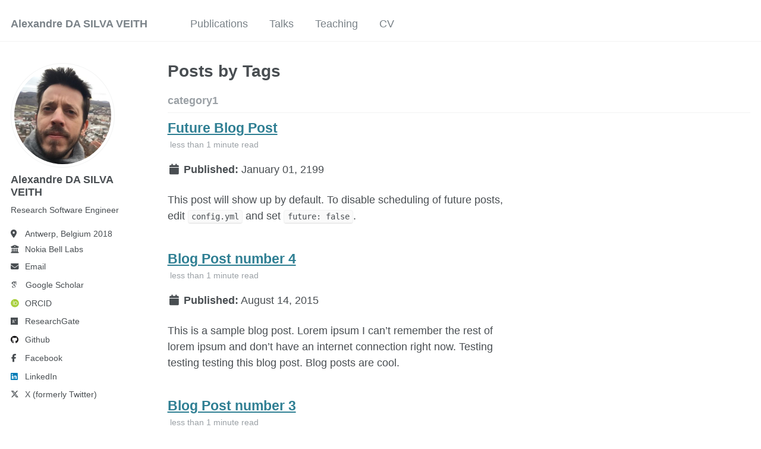

--- FILE ---
content_type: text/html; charset=utf-8
request_url: https://aveith.github.io/tags/
body_size: 3070
content:
<!doctype html><html lang="en" class="no-js"><head><meta charset="utf-8"> <!-- begin SEO --><title>Posts by Tags - Alexandre DA SILVA VEITH</title><meta property="og:locale" content="en-US"><meta property="og:site_name" content="Alexandre DA SILVA VEITH"><meta property="og:title" content="Posts by Tags"><link rel="canonical" href="https://aveith.github.io/tags/"><meta property="og:url" content="https://aveith.github.io/tags/"> <script type="application/ld+json"> { "@context" : "http://schema.org", "@type" : "Person", "name" : "Alexandre DA SILVA VEITH", "url" : "https://aveith.github.io", "sameAs" : null } </script> <!-- end SEO --><link href="https://aveith.github.io/feed.xml" type="application/atom+xml" rel="alternate" title="Alexandre DA SILVA VEITH Feed"> <!-- http://t.co/dKP3o1e --><meta name="HandheldFriendly" content="True"><meta name="MobileOptimized" content="320"><meta name="viewport" content="width=device-width, initial-scale=1.0"> <script> document.documentElement.className = document.documentElement.className.replace(/\bno-js\b/g, '') + ' js '; </script> <!-- For all browsers --><link rel="stylesheet" href="https://aveith.github.io/assets/css/main.css"><meta http-equiv="cleartype" content="on"> <!-- start custom head snippets --><link rel="apple-touch-icon" sizes="57x57" href="https://aveith.github.io/images/apple-touch-icon-57x57.png?v=M44lzPylqQ"><link rel="apple-touch-icon" sizes="60x60" href="https://aveith.github.io/images/apple-touch-icon-60x60.png?v=M44lzPylqQ"><link rel="apple-touch-icon" sizes="72x72" href="https://aveith.github.io/images/apple-touch-icon-72x72.png?v=M44lzPylqQ"><link rel="apple-touch-icon" sizes="76x76" href="https://aveith.github.io/images/apple-touch-icon-76x76.png?v=M44lzPylqQ"><link rel="apple-touch-icon" sizes="114x114" href="https://aveith.github.io/images/apple-touch-icon-114x114.png?v=M44lzPylqQ"><link rel="apple-touch-icon" sizes="120x120" href="https://aveith.github.io/images/apple-touch-icon-120x120.png?v=M44lzPylqQ"><link rel="apple-touch-icon" sizes="144x144" href="https://aveith.github.io/images/apple-touch-icon-144x144.png?v=M44lzPylqQ"><link rel="apple-touch-icon" sizes="152x152" href="https://aveith.github.io/images/apple-touch-icon-152x152.png?v=M44lzPylqQ"><link rel="apple-touch-icon" sizes="180x180" href="https://aveith.github.io/images/apple-touch-icon-180x180.png?v=M44lzPylqQ"><link rel="icon" type="image/png" href="https://aveith.github.io/images/favicon-32x32.png?v=M44lzPylqQ" sizes="32x32"><link rel="icon" type="image/png" href="https://aveith.github.io/images/android-chrome-192x192.png?v=M44lzPylqQ" sizes="192x192"><link rel="icon" type="image/png" href="https://aveith.github.io/images/favicon-96x96.png?v=M44lzPylqQ" sizes="96x96"><link rel="icon" type="image/png" href="https://aveith.github.io/images/favicon-16x16.png?v=M44lzPylqQ" sizes="16x16"><link rel="manifest" href="https://aveith.github.io/images/manifest.json?v=M44lzPylqQ"><link rel="mask-icon" href="https://aveith.github.io/images/safari-pinned-tab.svg?v=M44lzPylqQ" color="#000000"><link rel="shortcut icon" href="/images/favicon.ico?v=M44lzPylqQ"><meta name="msapplication-TileColor" content="#000000"><meta name="msapplication-TileImage" content="https://aveith.github.io/images/mstile-144x144.png?v=M44lzPylqQ"><meta name="msapplication-config" content="https://aveith.github.io/images/browserconfig.xml?v=M44lzPylqQ"><meta name="theme-color" content="#ffffff"><link rel="stylesheet" href="https://aveith.github.io/assets/css/academicons.css"/> <!-- Support for MatJax --> <script src="https://cdnjs.cloudflare.com/polyfill/v3/polyfill.min.js?features=es6"></script> <script id="MathJax-script" async src="https://cdn.jsdelivr.net/npm/mathjax@3/es5/tex-mml-chtml.js"></script> <!-- end custom head snippets --></head><body> <!--[if lt IE 9]><div class="notice--danger align-center" style="margin: 0;">You are using an <strong>outdated</strong> browser. Please <a href="http://browsehappy.com/">upgrade your browser</a> to improve your experience.</div><![endif]--><div class="masthead"><div class="masthead__inner-wrap"><div class="masthead__menu"><nav id="site-nav" class="greedy-nav"> <button><div class="navicon"></div></button><ul class="visible-links"><li class="masthead__menu-item masthead__menu-item--lg"><a href="https://aveith.github.io/">Alexandre DA SILVA VEITH</a></li><li class="masthead__menu-item"><a href="https://aveith.github.io/publications/">Publications</a></li><li class="masthead__menu-item"><a href="https://aveith.github.io/talks/">Talks</a></li><li class="masthead__menu-item"><a href="https://aveith.github.io/teaching/">Teaching</a></li><li class="masthead__menu-item"><a href="https://aveith.github.io/cv/">CV</a></li></ul><ul class="hidden-links hidden"></ul></nav></div></div></div><div id="main" role="main"><div class="sidebar sticky"><div itemscope itemtype="http://schema.org/Person"><div class="author__avatar"> <img src="https://aveith.github.io/images/alexandreveith.png" class="author__avatar" alt="Alexandre DA SILVA VEITH"></div><div class="author__content"><h3 class="author__name">Alexandre DA SILVA VEITH</h3><p class="author__bio">Research Software Engineer</p></div><div class="author__urls-wrapper"> <button class="btn btn--inverse">Follow</button><ul class="author__urls social-icons"> <!-- Font Awesome icons / Biographic information --><li class="author__desktop"><i class="fa-solid fa-location-dot icon-pad-right" aria-hidden="true"></i>Antwerp, Belgium 2018</li><li class="author__desktop"><i class="fas fa-fw fa-building-columns icon-pad-right" aria-hidden="true"></i>Nokia Bell Labs</li><li><a href="mailto:alexandre.da_silva_veith@nokia-bell-labs.com"><i class="fas fa-fw fa-envelope icon-pad-right" aria-hidden="true"></i>Email</a></li><!-- Font Awesome and Academicons icons / Academic websites --><li><a href="https://scholar.google.com/citations?user=ZrkbeCQAAAAJ&hl=en"><i class="ai ai-google-scholar icon-pad-right"></i>Google Scholar</a></li><li><a href="http://orcid.org/0000-0001-5130-1792"><i class="ai ai-orcid ai-fw icon-pad-right"></i>ORCID</a></li><li><a href="https://www.researchgate.net/profile/Alexandre_Veith2?ev=hdr_xprf"><i class="fab fa-fw fa-researchgate icon-pad-right" aria-hidden="true"></i>ResearchGate</a></li><!-- Font Awesome icons / Repositories and software development --><li><a href="https://github.com/aveith"><i class="fab fa-fw fa-github icon-pad-right" aria-hidden="true"></i>Github</a></li><!-- Font Awesome icons / Social media --><li><a href="https://www.facebook.com/alexandre.veith.9"><i class="fab fa-fw fa-facebook-f icon-pad-right" aria-hidden="true"></i>Facebook</a></li><li><a href="https://www.linkedin.com/in/alexandre-da-silva-veith-1837b49/"><i class="fab fa-fw fa-linkedin icon-pad-right" aria-hidden="true"></i>LinkedIn</a></li><li><a href="https://twitter.com/@alexandreveith"><i class="fab fa-fw fa-x-twitter icon-pad-right" aria-hidden="true"></i>X (formerly Twitter)</a></li></ul></div></div></div><div class="archive"><h1 class="page__title">Posts by Tags</h1><!-- # Jekyll Group-By-Array 0.1.0 # https://github.com/mushishi78/jekyll-group-by-array # © 2015 Max White <mushishi78@gmail.com> # MIT License --> <!-- Initialize --> <!-- Map --> <!-- Flatten --> <!-- Uniq --> <!-- If not equal to previous then it must be unique as sorted --> <!-- Push to group_names --> <!-- If not equal to previous then it must be unique as sorted --> <!-- If not equal to previous then it must be unique as sorted --> <!-- If not equal to previous then it must be unique as sorted --> <!-- If not equal to previous then it must be unique as sorted --> <!-- If not equal to previous then it must be unique as sorted --> <!-- Push to group_names --> <!-- If not equal to previous then it must be unique as sorted --> <!-- If not equal to previous then it must be unique as sorted --> <!-- If not equal to previous then it must be unique as sorted --> <!-- If not equal to previous then it must be unique as sorted --> <!-- If not equal to previous then it must be unique as sorted --> <!-- Push to group_names --> <!-- If not equal to previous then it must be unique as sorted --> <!-- If not equal to previous then it must be unique as sorted --> <!-- If not equal to previous then it must be unique as sorted --> <!-- If not equal to previous then it must be unique as sorted --> <!-- group_items --> <!-- Collect if contains --> <!-- Push to group_items --> <!-- Collect if contains --> <!-- Push to group_items --> <!-- Collect if contains --> <!-- Push to group_items --><h2 id="category1" class="archive__subtitle">category1</h2><div class="list__item"><article class="archive__item" itemscope itemtype="http://schema.org/CreativeWork"><h2 class="archive__item-title" itemprop="headline"> <a href="https://aveith.github.io/posts/2012/08/blog-post-4/" rel="permalink">Future Blog Post </a></h2><p class="page__meta"><i class="fa fa-clock-o" aria-hidden="true"></i> less than 1 minute read</p><p class="page__date"><strong><i class="fa fa-fw fa-calendar" aria-hidden="true"></i> Published:</strong> <time datetime="2199-01-01T00:00:00+00:00">January 01, 2199</time></p><p class="archive__item-excerpt" itemprop="description"><p>This post will show up by default. To disable scheduling of future posts, edit <code class="language-plaintext highlighter-rouge">config.yml</code> and set <code class="language-plaintext highlighter-rouge">future: false</code>.</p></p></article></div><div class="list__item"><article class="archive__item" itemscope itemtype="http://schema.org/CreativeWork"><h2 class="archive__item-title" itemprop="headline"> <a href="https://aveith.github.io/posts/2012/08/blog-post-4/" rel="permalink">Blog Post number 4 </a></h2><p class="page__meta"><i class="fa fa-clock-o" aria-hidden="true"></i> less than 1 minute read</p><p class="page__date"><strong><i class="fa fa-fw fa-calendar" aria-hidden="true"></i> Published:</strong> <time datetime="2015-08-14T00:00:00+00:00">August 14, 2015</time></p><p class="archive__item-excerpt" itemprop="description"><p>This is a sample blog post. Lorem ipsum I can’t remember the rest of lorem ipsum and don’t have an internet connection right now. Testing testing testing this blog post. Blog posts are cool.</p></p></article></div><div class="list__item"><article class="archive__item" itemscope itemtype="http://schema.org/CreativeWork"><h2 class="archive__item-title" itemprop="headline"> <a href="https://aveith.github.io/posts/2014/08/blog-post-3/" rel="permalink">Blog Post number 3 </a></h2><p class="page__meta"><i class="fa fa-clock-o" aria-hidden="true"></i> less than 1 minute read</p><p class="page__date"><strong><i class="fa fa-fw fa-calendar" aria-hidden="true"></i> Published:</strong> <time datetime="2014-08-14T00:00:00+00:00">August 14, 2014</time></p><p class="archive__item-excerpt" itemprop="description"><p>This is a sample blog post. Lorem ipsum I can’t remember the rest of lorem ipsum and don’t have an internet connection right now. Testing testing testing this blog post. Blog posts are cool.</p></p></article></div><div class="list__item"><article class="archive__item" itemscope itemtype="http://schema.org/CreativeWork"><h2 class="archive__item-title" itemprop="headline"> <a href="https://aveith.github.io/posts/2013/08/blog-post-2/" rel="permalink">Blog Post number 2 </a></h2><p class="page__meta"><i class="fa fa-clock-o" aria-hidden="true"></i> less than 1 minute read</p><p class="page__date"><strong><i class="fa fa-fw fa-calendar" aria-hidden="true"></i> Published:</strong> <time datetime="2013-08-14T00:00:00+00:00">August 14, 2013</time></p><p class="archive__item-excerpt" itemprop="description"><p>This is a sample blog post. Lorem ipsum I can’t remember the rest of lorem ipsum and don’t have an internet connection right now. Testing testing testing this blog post. Blog posts are cool.</p></p></article></div><div class="list__item"><article class="archive__item" itemscope itemtype="http://schema.org/CreativeWork"><h2 class="archive__item-title" itemprop="headline"> <a href="https://aveith.github.io/posts/2012/08/blog-post-1/" rel="permalink">Blog Post number 1 </a></h2><p class="page__meta"><i class="fa fa-clock-o" aria-hidden="true"></i> less than 1 minute read</p><p class="page__date"><strong><i class="fa fa-fw fa-calendar" aria-hidden="true"></i> Published:</strong> <time datetime="2012-08-14T00:00:00+00:00">August 14, 2012</time></p><p class="archive__item-excerpt" itemprop="description"><p>This is a sample blog post. Lorem ipsum I can’t remember the rest of lorem ipsum and don’t have an internet connection right now. Testing testing testing this blog post. Blog posts are cool.</p></p></article></div><h2 id="category2" class="archive__subtitle">category2</h2><div class="list__item"><article class="archive__item" itemscope itemtype="http://schema.org/CreativeWork"><h2 class="archive__item-title" itemprop="headline"> <a href="https://aveith.github.io/posts/2012/08/blog-post-4/" rel="permalink">Future Blog Post </a></h2><p class="page__meta"><i class="fa fa-clock-o" aria-hidden="true"></i> less than 1 minute read</p><p class="page__date"><strong><i class="fa fa-fw fa-calendar" aria-hidden="true"></i> Published:</strong> <time datetime="2199-01-01T00:00:00+00:00">January 01, 2199</time></p><p class="archive__item-excerpt" itemprop="description"><p>This post will show up by default. To disable scheduling of future posts, edit <code class="language-plaintext highlighter-rouge">config.yml</code> and set <code class="language-plaintext highlighter-rouge">future: false</code>.</p></p></article></div><div class="list__item"><article class="archive__item" itemscope itemtype="http://schema.org/CreativeWork"><h2 class="archive__item-title" itemprop="headline"> <a href="https://aveith.github.io/posts/2012/08/blog-post-4/" rel="permalink">Blog Post number 4 </a></h2><p class="page__meta"><i class="fa fa-clock-o" aria-hidden="true"></i> less than 1 minute read</p><p class="page__date"><strong><i class="fa fa-fw fa-calendar" aria-hidden="true"></i> Published:</strong> <time datetime="2015-08-14T00:00:00+00:00">August 14, 2015</time></p><p class="archive__item-excerpt" itemprop="description"><p>This is a sample blog post. Lorem ipsum I can’t remember the rest of lorem ipsum and don’t have an internet connection right now. Testing testing testing this blog post. Blog posts are cool.</p></p></article></div><div class="list__item"><article class="archive__item" itemscope itemtype="http://schema.org/CreativeWork"><h2 class="archive__item-title" itemprop="headline"> <a href="https://aveith.github.io/posts/2014/08/blog-post-3/" rel="permalink">Blog Post number 3 </a></h2><p class="page__meta"><i class="fa fa-clock-o" aria-hidden="true"></i> less than 1 minute read</p><p class="page__date"><strong><i class="fa fa-fw fa-calendar" aria-hidden="true"></i> Published:</strong> <time datetime="2014-08-14T00:00:00+00:00">August 14, 2014</time></p><p class="archive__item-excerpt" itemprop="description"><p>This is a sample blog post. Lorem ipsum I can’t remember the rest of lorem ipsum and don’t have an internet connection right now. Testing testing testing this blog post. Blog posts are cool.</p></p></article></div><div class="list__item"><article class="archive__item" itemscope itemtype="http://schema.org/CreativeWork"><h2 class="archive__item-title" itemprop="headline"> <a href="https://aveith.github.io/posts/2013/08/blog-post-2/" rel="permalink">Blog Post number 2 </a></h2><p class="page__meta"><i class="fa fa-clock-o" aria-hidden="true"></i> less than 1 minute read</p><p class="page__date"><strong><i class="fa fa-fw fa-calendar" aria-hidden="true"></i> Published:</strong> <time datetime="2013-08-14T00:00:00+00:00">August 14, 2013</time></p><p class="archive__item-excerpt" itemprop="description"><p>This is a sample blog post. Lorem ipsum I can’t remember the rest of lorem ipsum and don’t have an internet connection right now. Testing testing testing this blog post. Blog posts are cool.</p></p></article></div><div class="list__item"><article class="archive__item" itemscope itemtype="http://schema.org/CreativeWork"><h2 class="archive__item-title" itemprop="headline"> <a href="https://aveith.github.io/posts/2012/08/blog-post-1/" rel="permalink">Blog Post number 1 </a></h2><p class="page__meta"><i class="fa fa-clock-o" aria-hidden="true"></i> less than 1 minute read</p><p class="page__date"><strong><i class="fa fa-fw fa-calendar" aria-hidden="true"></i> Published:</strong> <time datetime="2012-08-14T00:00:00+00:00">August 14, 2012</time></p><p class="archive__item-excerpt" itemprop="description"><p>This is a sample blog post. Lorem ipsum I can’t remember the rest of lorem ipsum and don’t have an internet connection right now. Testing testing testing this blog post. Blog posts are cool.</p></p></article></div><h2 id="cool-posts" class="archive__subtitle">cool posts</h2><div class="list__item"><article class="archive__item" itemscope itemtype="http://schema.org/CreativeWork"><h2 class="archive__item-title" itemprop="headline"> <a href="https://aveith.github.io/posts/2012/08/blog-post-4/" rel="permalink">Future Blog Post </a></h2><p class="page__meta"><i class="fa fa-clock-o" aria-hidden="true"></i> less than 1 minute read</p><p class="page__date"><strong><i class="fa fa-fw fa-calendar" aria-hidden="true"></i> Published:</strong> <time datetime="2199-01-01T00:00:00+00:00">January 01, 2199</time></p><p class="archive__item-excerpt" itemprop="description"><p>This post will show up by default. To disable scheduling of future posts, edit <code class="language-plaintext highlighter-rouge">config.yml</code> and set <code class="language-plaintext highlighter-rouge">future: false</code>.</p></p></article></div><div class="list__item"><article class="archive__item" itemscope itemtype="http://schema.org/CreativeWork"><h2 class="archive__item-title" itemprop="headline"> <a href="https://aveith.github.io/posts/2012/08/blog-post-4/" rel="permalink">Blog Post number 4 </a></h2><p class="page__meta"><i class="fa fa-clock-o" aria-hidden="true"></i> less than 1 minute read</p><p class="page__date"><strong><i class="fa fa-fw fa-calendar" aria-hidden="true"></i> Published:</strong> <time datetime="2015-08-14T00:00:00+00:00">August 14, 2015</time></p><p class="archive__item-excerpt" itemprop="description"><p>This is a sample blog post. Lorem ipsum I can’t remember the rest of lorem ipsum and don’t have an internet connection right now. Testing testing testing this blog post. Blog posts are cool.</p></p></article></div><div class="list__item"><article class="archive__item" itemscope itemtype="http://schema.org/CreativeWork"><h2 class="archive__item-title" itemprop="headline"> <a href="https://aveith.github.io/posts/2014/08/blog-post-3/" rel="permalink">Blog Post number 3 </a></h2><p class="page__meta"><i class="fa fa-clock-o" aria-hidden="true"></i> less than 1 minute read</p><p class="page__date"><strong><i class="fa fa-fw fa-calendar" aria-hidden="true"></i> Published:</strong> <time datetime="2014-08-14T00:00:00+00:00">August 14, 2014</time></p><p class="archive__item-excerpt" itemprop="description"><p>This is a sample blog post. Lorem ipsum I can’t remember the rest of lorem ipsum and don’t have an internet connection right now. Testing testing testing this blog post. Blog posts are cool.</p></p></article></div><div class="list__item"><article class="archive__item" itemscope itemtype="http://schema.org/CreativeWork"><h2 class="archive__item-title" itemprop="headline"> <a href="https://aveith.github.io/posts/2013/08/blog-post-2/" rel="permalink">Blog Post number 2 </a></h2><p class="page__meta"><i class="fa fa-clock-o" aria-hidden="true"></i> less than 1 minute read</p><p class="page__date"><strong><i class="fa fa-fw fa-calendar" aria-hidden="true"></i> Published:</strong> <time datetime="2013-08-14T00:00:00+00:00">August 14, 2013</time></p><p class="archive__item-excerpt" itemprop="description"><p>This is a sample blog post. Lorem ipsum I can’t remember the rest of lorem ipsum and don’t have an internet connection right now. Testing testing testing this blog post. Blog posts are cool.</p></p></article></div><div class="list__item"><article class="archive__item" itemscope itemtype="http://schema.org/CreativeWork"><h2 class="archive__item-title" itemprop="headline"> <a href="https://aveith.github.io/posts/2012/08/blog-post-1/" rel="permalink">Blog Post number 1 </a></h2><p class="page__meta"><i class="fa fa-clock-o" aria-hidden="true"></i> less than 1 minute read</p><p class="page__date"><strong><i class="fa fa-fw fa-calendar" aria-hidden="true"></i> Published:</strong> <time datetime="2012-08-14T00:00:00+00:00">August 14, 2012</time></p><p class="archive__item-excerpt" itemprop="description"><p>This is a sample blog post. Lorem ipsum I can’t remember the rest of lorem ipsum and don’t have an internet connection right now. Testing testing testing this blog post. Blog posts are cool.</p></p></article></div></div></div><div class="page__footer"><footer> <!-- start custom footer snippets --> <a href="/sitemap/">Sitemap</a> <!-- end custom footer snippets --><div class="page__footer-follow"><ul class="social-icons"><li><strong>Follow:</strong></li><li><a href="http://github.com/aveith"><i class="fab fa-github" aria-hidden="true"></i> GitHub</a></li><li><a href="https://aveith.github.io/feed.xml"><i class="fa fa-fw fa-rss-square" aria-hidden="true"></i> Feed</a></li></ul></div><div class="page__footer-copyright"> &copy; 2025 Alexandre DA SILVA VEITH, Powered by <a href="http://jekyllrb.com" rel="nofollow">Jekyll</a> &amp; <a href="https://github.com/academicpages/academicpages.github.io">AcademicPages</a>, a fork of <a href="https://mademistakes.com/work/minimal-mistakes-jekyll-theme/" rel="nofollow">Minimal Mistakes</a>.<br /> Site last updated 2025-02-24</div></footer></div><script src="https://aveith.github.io/assets/js/main.min.js"></script></body></html>


--- FILE ---
content_type: application/javascript; charset=utf-8
request_url: https://aveith.github.io/assets/js/main.min.js
body_size: 39497
content:
((e,t)=>{"object"==typeof module&&"object"==typeof module.exports?module.exports=e.document?t(e,!0):function(e){if(e.document)return t(e);throw new Error("jQuery requires a window with a document")}:t(e)})("undefined"!=typeof window?window:this,function(C,q){function y(e){return"function"==typeof e&&"number"!=typeof e.nodeType&&"function"!=typeof e.item}function M(e){return null!=e&&e===e.window}var t=[],_=Object.getPrototypeOf,s=t.slice,$=t.flat?function(e){return t.flat.call(e)}:function(e){return t.concat.apply([],e)},B=t.push,b=t.indexOf,R={},F=R.toString,z=R.hasOwnProperty,W=z.toString,U=W.call(Object),m={},T=C.document,X={type:!0,src:!0,nonce:!0,noModule:!0};function G(e,t,n){var r,o,i=(n=n||T).createElement("script");if(i.text=e,t)for(r in X)(o=t[r]||t.getAttribute&&t.getAttribute(r))&&i.setAttribute(r,o);n.head.appendChild(i).parentNode.removeChild(i)}function Y(e){return null==e?e+"":"object"==typeof e||"function"==typeof e?R[F.call(e)]||"object":typeof e}var e="3.7.1",V=/HTML$/i,k=function(e,t){return new k.fn.init(e,t)};function K(e){var t=!!e&&"length"in e&&e.length,n=Y(e);return!y(e)&&!M(e)&&("array"===n||0===t||"number"==typeof t&&0<t&&t-1 in e)}function x(e,t){return e.nodeName&&e.nodeName.toLowerCase()===t.toLowerCase()}k.fn=k.prototype={jquery:e,constructor:k,length:0,toArray:function(){return s.call(this)},get:function(e){return null==e?s.call(this):e<0?this[e+this.length]:this[e]},pushStack:function(e){e=k.merge(this.constructor(),e);return e.prevObject=this,e},each:function(e){return k.each(this,e)},map:function(n){return this.pushStack(k.map(this,function(e,t){return n.call(e,t,e)}))},slice:function(){return this.pushStack(s.apply(this,arguments))},first:function(){return this.eq(0)},last:function(){return this.eq(-1)},even:function(){return this.pushStack(k.grep(this,function(e,t){return(t+1)%2}))},odd:function(){return this.pushStack(k.grep(this,function(e,t){return t%2}))},eq:function(e){var t=this.length,e=+e+(e<0?t:0);return this.pushStack(0<=e&&e<t?[this[e]]:[])},end:function(){return this.prevObject||this.constructor()},push:B,sort:t.sort,splice:t.splice},k.extend=k.fn.extend=function(){var e,t,n,r,o,i=arguments[0]||{},a=1,s=arguments.length,l=!1;for("boolean"==typeof i&&(l=i,i=arguments[a]||{},a++),"object"==typeof i||y(i)||(i={}),a===s&&(i=this,a--);a<s;a++)if(null!=(e=arguments[a]))for(t in e)n=e[t],"__proto__"!==t&&i!==n&&(l&&n&&(k.isPlainObject(n)||(r=Array.isArray(n)))?(o=i[t],o=r&&!Array.isArray(o)?[]:r||k.isPlainObject(o)?o:{},r=!1,i[t]=k.extend(l,o,n)):void 0!==n&&(i[t]=n));return i},k.extend({expando:"jQuery"+(e+Math.random()).replace(/\D/g,""),isReady:!0,error:function(e){throw new Error(e)},noop:function(){},isPlainObject:function(e){return!(!e||"[object Object]"!==F.call(e)||(e=_(e))&&("function"!=typeof(e=z.call(e,"constructor")&&e.constructor)||W.call(e)!==U))},isEmptyObject:function(e){for(var t in e)return!1;return!0},globalEval:function(e,t,n){G(e,{nonce:t&&t.nonce},n)},each:function(e,t){var n,r=0;if(K(e))for(n=e.length;r<n&&!1!==t.call(e[r],r,e[r]);r++);else for(r in e)if(!1===t.call(e[r],r,e[r]))break;return e},text:function(e){var t,n="",r=0,o=e.nodeType;if(!o)for(;t=e[r++];)n+=k.text(t);return 1===o||11===o?e.textContent:9===o?e.documentElement.textContent:3===o||4===o?e.nodeValue:n},makeArray:function(e,t){t=t||[];return null!=e&&(K(Object(e))?k.merge(t,"string"==typeof e?[e]:e):B.call(t,e)),t},inArray:function(e,t,n){return null==t?-1:b.call(t,e,n)},isXMLDoc:function(e){var t=e&&e.namespaceURI,e=e&&(e.ownerDocument||e).documentElement;return!V.test(t||e&&e.nodeName||"HTML")},merge:function(e,t){for(var n=+t.length,r=0,o=e.length;r<n;r++)e[o++]=t[r];return e.length=o,e},grep:function(e,t,n){for(var r=[],o=0,i=e.length,a=!n;o<i;o++)!t(e[o],o)!=a&&r.push(e[o]);return r},map:function(e,t,n){var r,o,i=0,a=[];if(K(e))for(r=e.length;i<r;i++)null!=(o=t(e[i],i,n))&&a.push(o);else for(i in e)null!=(o=t(e[i],i,n))&&a.push(o);return $(a)},guid:1,support:m}),"function"==typeof Symbol&&(k.fn[Symbol.iterator]=t[Symbol.iterator]),k.each("Boolean Number String Function Array Date RegExp Object Error Symbol".split(" "),function(e,t){R["[object "+t+"]"]=t.toLowerCase()});var Z=t.pop,Q=t.sort,J=t.splice,n="[\\x20\\t\\r\\n\\f]",ee=new RegExp("^"+n+"+|((?:^|[^\\\\])(?:\\\\.)*)"+n+"+$","g"),te=(k.contains=function(e,t){t=t&&t.parentNode;return e===t||!(!t||1!==t.nodeType||!(e.contains?e.contains(t):e.compareDocumentPosition&&16&e.compareDocumentPosition(t)))},/([\0-\x1f\x7f]|^-?\d)|^-$|[^\x80-\uFFFF\w-]/g);function ne(e,t){return t?"\0"===e?"�":e.slice(0,-1)+"\\"+e.charCodeAt(e.length-1).toString(16)+" ":"\\"+e}k.escapeSelector=function(e){return(e+"").replace(te,ne)};var re,w,oe,ie,ae,S,r,E,p,se,o=T,le=B,j=le,A=k.expando,D=0,ce=0,ue=De(),fe=De(),pe=De(),de=De(),he=function(e,t){return e===t&&(ae=!0),0},me="checked|selected|async|autofocus|autoplay|controls|defer|disabled|hidden|ismap|loop|multiple|open|readonly|required|scoped",e="(?:\\\\[\\da-fA-F]{1,6}"+n+"?|\\\\[^\\r\\n\\f]|[\\w-]|[^\0-\\x7f])+",i="\\["+n+"*("+e+")(?:"+n+"*([*^$|!~]?=)"+n+"*(?:'((?:\\\\.|[^\\\\'])*)'|\"((?:\\\\.|[^\\\\\"])*)\"|("+e+"))|)"+n+"*\\]",a=":("+e+")(?:\\((('((?:\\\\.|[^\\\\'])*)'|\"((?:\\\\.|[^\\\\\"])*)\")|((?:\\\\.|[^\\\\()[\\]]|"+i+")*)|.*)\\)|)",ge=new RegExp(n+"+","g"),ve=new RegExp("^"+n+"*,"+n+"*"),ye=new RegExp("^"+n+"*([>+~]|"+n+")"+n+"*"),xe=new RegExp(n+"|>"),be=new RegExp(a),we=new RegExp("^"+e+"$"),Ce={ID:new RegExp("^#("+e+")"),CLASS:new RegExp("^\\.("+e+")"),TAG:new RegExp("^("+e+"|[*])"),ATTR:new RegExp("^"+i),PSEUDO:new RegExp("^"+a),CHILD:new RegExp("^:(only|first|last|nth|nth-last)-(child|of-type)(?:\\("+n+"*(even|odd|(([+-]|)(\\d*)n|)"+n+"*(?:([+-]|)"+n+"*(\\d+)|))"+n+"*\\)|)","i"),bool:new RegExp("^(?:"+me+")$","i"),needsContext:new RegExp("^"+n+"*[>+~]|:(even|odd|eq|gt|lt|nth|first|last)(?:\\("+n+"*((?:-\\d)?\\d*)"+n+"*\\)|)(?=[^-]|$)","i")},Te=/^(?:input|select|textarea|button)$/i,ke=/^h\d$/i,Se=/^(?:#([\w-]+)|(\w+)|\.([\w-]+))$/,Ee=/[+~]/,f=new RegExp("\\\\[\\da-fA-F]{1,6}"+n+"?|\\\\([^\\r\\n\\f])","g"),d=function(e,t){e="0x"+e.slice(1)-65536;return t||(e<0?String.fromCharCode(65536+e):String.fromCharCode(e>>10|55296,1023&e|56320))},je=function(){Le()},Ae=_e(function(e){return!0===e.disabled&&x(e,"fieldset")},{dir:"parentNode",next:"legend"});try{j.apply(t=s.call(o.childNodes),o.childNodes),t[o.childNodes.length].nodeType}catch(re){j={apply:function(e,t){le.apply(e,s.call(t))},call:function(e){le.apply(e,s.call(arguments,1))}}}function N(e,t,n,r){var o,i,a,s,l,c,u=t&&t.ownerDocument,f=t?t.nodeType:9;if(n=n||[],"string"!=typeof e||!e||1!==f&&9!==f&&11!==f)return n;if(!r&&(Le(t),t=t||S,E)){if(11!==f&&(s=Se.exec(e)))if(o=s[1]){if(9===f){if(!(c=t.getElementById(o)))return n;if(c.id===o)return j.call(n,c),n}else if(u&&(c=u.getElementById(o))&&N.contains(t,c)&&c.id===o)return j.call(n,c),n}else{if(s[2])return j.apply(n,t.getElementsByTagName(e)),n;if((o=s[3])&&t.getElementsByClassName)return j.apply(n,t.getElementsByClassName(o)),n}if(!(de[e+" "]||p&&p.test(e))){if(c=e,u=t,1===f&&(xe.test(e)||ye.test(e))){for((u=Ee.test(e)&&Pe(t.parentNode)||t)==t&&m.scope||((a=t.getAttribute("id"))?a=k.escapeSelector(a):t.setAttribute("id",a=A)),i=(l=qe(e)).length;i--;)l[i]=(a?"#"+a:":scope")+" "+Me(l[i]);c=l.join(",")}try{return j.apply(n,u.querySelectorAll(c)),n}catch(t){de(e,!0)}finally{a===A&&t.removeAttribute("id")}}}return ze(e.replace(ee,"$1"),t,n,r)}function De(){var r=[];return function e(t,n){return r.push(t+" ")>w.cacheLength&&delete e[r.shift()],e[t+" "]=n}}function l(e){return e[A]=!0,e}function Ne(e){var t=S.createElement("fieldset");try{return!!e(t)}catch(e){return!1}finally{t.parentNode&&t.parentNode.removeChild(t)}}function Ie(t){return function(e){return"form"in e?e.parentNode&&!1===e.disabled?"label"in e?"label"in e.parentNode?e.parentNode.disabled===t:e.disabled===t:e.isDisabled===t||e.isDisabled!==!t&&Ae(e)===t:e.disabled===t:"label"in e&&e.disabled===t}}function Oe(a){return l(function(i){return i=+i,l(function(e,t){for(var n,r=a([],e.length,i),o=r.length;o--;)e[n=r[o]]&&(e[n]=!(t[n]=e[n]))})})}function Pe(e){return e&&void 0!==e.getElementsByTagName&&e}function Le(e){var e=e?e.ownerDocument||e:o;return e!=S&&9===e.nodeType&&e.documentElement&&(r=(S=e).documentElement,E=!k.isXMLDoc(S),se=r.matches||r.webkitMatchesSelector||r.msMatchesSelector,r.msMatchesSelector&&o!=S&&(e=S.defaultView)&&e.top!==e&&e.addEventListener("unload",je),m.getById=Ne(function(e){return r.appendChild(e).id=k.expando,!S.getElementsByName||!S.getElementsByName(k.expando).length}),m.disconnectedMatch=Ne(function(e){return se.call(e,"*")}),m.scope=Ne(function(){return S.querySelectorAll(":scope")}),m.cssHas=Ne(function(){try{return S.querySelector(":has(*,:jqfake)"),0}catch(e){return 1}}),m.getById?(w.filter.ID=function(e){var t=e.replace(f,d);return function(e){return e.getAttribute("id")===t}},w.find.ID=function(e,t){if(void 0!==t.getElementById&&E)return(t=t.getElementById(e))?[t]:[]}):(w.filter.ID=function(e){var t=e.replace(f,d);return function(e){e=void 0!==e.getAttributeNode&&e.getAttributeNode("id");return e&&e.value===t}},w.find.ID=function(e,t){if(void 0!==t.getElementById&&E){var n,r,o,i=t.getElementById(e);if(i){if((n=i.getAttributeNode("id"))&&n.value===e)return[i];for(o=t.getElementsByName(e),r=0;i=o[r++];)if((n=i.getAttributeNode("id"))&&n.value===e)return[i]}return[]}}),w.find.TAG=function(e,t){return void 0!==t.getElementsByTagName?t.getElementsByTagName(e):t.querySelectorAll(e)},w.find.CLASS=function(e,t){if(void 0!==t.getElementsByClassName&&E)return t.getElementsByClassName(e)},p=[],Ne(function(e){var t;r.appendChild(e).innerHTML="<a id='"+A+"' href='' disabled='disabled'></a><select id='"+A+"-\r\\' disabled='disabled'><option selected=''></option></select>",e.querySelectorAll("[selected]").length||p.push("\\["+n+"*(?:value|"+me+")"),e.querySelectorAll("[id~="+A+"-]").length||p.push("~="),e.querySelectorAll("a#"+A+"+*").length||p.push(".#.+[+~]"),e.querySelectorAll(":checked").length||p.push(":checked"),(t=S.createElement("input")).setAttribute("type","hidden"),e.appendChild(t).setAttribute("name","D"),r.appendChild(e).disabled=!0,2!==e.querySelectorAll(":disabled").length&&p.push(":enabled",":disabled"),(t=S.createElement("input")).setAttribute("name",""),e.appendChild(t),e.querySelectorAll("[name='']").length||p.push("\\["+n+"*name"+n+"*="+n+"*(?:''|\"\")")}),m.cssHas||p.push(":has"),p=p.length&&new RegExp(p.join("|")),he=function(e,t){var n;return e===t?(ae=!0,0):!e.compareDocumentPosition-!t.compareDocumentPosition||(1&(n=(e.ownerDocument||e)==(t.ownerDocument||t)?e.compareDocumentPosition(t):1)||!m.sortDetached&&t.compareDocumentPosition(e)===n?e===S||e.ownerDocument==o&&N.contains(o,e)?-1:t===S||t.ownerDocument==o&&N.contains(o,t)?1:ie?b.call(ie,e)-b.call(ie,t):0:4&n?-1:1)}),S}for(re in N.matches=function(e,t){return N(e,null,null,t)},N.matchesSelector=function(e,t){if(Le(e),E&&!de[t+" "]&&(!p||!p.test(t)))try{var n=se.call(e,t);if(n||m.disconnectedMatch||e.document&&11!==e.document.nodeType)return n}catch(e){de(t,!0)}return 0<N(t,S,null,[e]).length},N.contains=function(e,t){return(e.ownerDocument||e)!=S&&Le(e),k.contains(e,t)},N.attr=function(e,t){(e.ownerDocument||e)!=S&&Le(e);var n=w.attrHandle[t.toLowerCase()],n=n&&z.call(w.attrHandle,t.toLowerCase())?n(e,t,!E):void 0;return void 0!==n?n:e.getAttribute(t)},N.error=function(e){throw new Error("Syntax error, unrecognized expression: "+e)},k.uniqueSort=function(e){var t,n=[],r=0,o=0;if(ae=!m.sortStable,ie=!m.sortStable&&s.call(e,0),Q.call(e,he),ae){for(;t=e[o++];)t===e[o]&&(r=n.push(o));for(;r--;)J.call(e,n[r],1)}return ie=null,e},k.fn.uniqueSort=function(){return this.pushStack(k.uniqueSort(s.apply(this)))},(w=k.expr={cacheLength:50,createPseudo:l,match:Ce,attrHandle:{},find:{},relative:{">":{dir:"parentNode",first:!0}," ":{dir:"parentNode"},"+":{dir:"previousSibling",first:!0},"~":{dir:"previousSibling"}},preFilter:{ATTR:function(e){return e[1]=e[1].replace(f,d),e[3]=(e[3]||e[4]||e[5]||"").replace(f,d),"~="===e[2]&&(e[3]=" "+e[3]+" "),e.slice(0,4)},CHILD:function(e){return e[1]=e[1].toLowerCase(),"nth"===e[1].slice(0,3)?(e[3]||N.error(e[0]),e[4]=+(e[4]?e[5]+(e[6]||1):2*("even"===e[3]||"odd"===e[3])),e[5]=+(e[7]+e[8]||"odd"===e[3])):e[3]&&N.error(e[0]),e},PSEUDO:function(e){var t,n=!e[6]&&e[2];return Ce.CHILD.test(e[0])?null:(e[3]?e[2]=e[4]||e[5]||"":n&&be.test(n)&&(t=(t=qe(n,!0))&&n.indexOf(")",n.length-t)-n.length)&&(e[0]=e[0].slice(0,t),e[2]=n.slice(0,t)),e.slice(0,3))}},filter:{TAG:function(e){var t=e.replace(f,d).toLowerCase();return"*"===e?function(){return!0}:function(e){return x(e,t)}},CLASS:function(e){var t=ue[e+" "];return t||(t=new RegExp("(^|"+n+")"+e+"("+n+"|$)"))&&ue(e,function(e){return t.test("string"==typeof e.className&&e.className||void 0!==e.getAttribute&&e.getAttribute("class")||"")})},ATTR:function(t,n,r){return function(e){e=N.attr(e,t);return null==e?"!="===n:!n||(e+="","="===n?e===r:"!="===n?e!==r:"^="===n?r&&0===e.indexOf(r):"*="===n?r&&-1<e.indexOf(r):"$="===n?r&&e.slice(-r.length)===r:"~="===n?-1<(" "+e.replace(ge," ")+" ").indexOf(r):"|="===n&&(e===r||e.slice(0,r.length+1)===r+"-"))}},CHILD:function(d,e,t,h,m){var g="nth"!==d.slice(0,3),v="last"!==d.slice(-4),y="of-type"===e;return 1===h&&0===m?function(e){return!!e.parentNode}:function(e,t,n){var r,o,i,a,s,l=g!=v?"nextSibling":"previousSibling",c=e.parentNode,u=y&&e.nodeName.toLowerCase(),f=!n&&!y,p=!1;if(c){if(g){for(;l;){for(i=e;i=i[l];)if(y?x(i,u):1===i.nodeType)return!1;s=l="only"===d&&!s&&"nextSibling"}return!0}if(s=[v?c.firstChild:c.lastChild],v&&f){for(p=(a=(r=(o=c[A]||(c[A]={}))[d]||[])[0]===D&&r[1])&&r[2],i=a&&c.childNodes[a];i=++a&&i&&i[l]||(p=a=0,s.pop());)if(1===i.nodeType&&++p&&i===e){o[d]=[D,a,p];break}}else if(!1===(p=f?a=(r=(o=e[A]||(e[A]={}))[d]||[])[0]===D&&r[1]:p))for(;(i=++a&&i&&i[l]||(p=a=0,s.pop()))&&((y?!x(i,u):1!==i.nodeType)||!++p||(f&&((o=i[A]||(i[A]={}))[d]=[D,p]),i!==e)););return(p-=m)===h||p%h==0&&0<=p/h}}},PSEUDO:function(e,i){var t,a=w.pseudos[e]||w.setFilters[e.toLowerCase()]||N.error("unsupported pseudo: "+e);return a[A]?a(i):1<a.length?(t=[e,e,"",i],w.setFilters.hasOwnProperty(e.toLowerCase())?l(function(e,t){for(var n,r=a(e,i),o=r.length;o--;)e[n=b.call(e,r[o])]=!(t[n]=r[o])}):function(e){return a(e,0,t)}):a}},pseudos:{not:l(function(e){var r=[],o=[],s=Fe(e.replace(ee,"$1"));return s[A]?l(function(e,t,n,r){for(var o,i=s(e,null,r,[]),a=e.length;a--;)(o=i[a])&&(e[a]=!(t[a]=o))}):function(e,t,n){return r[0]=e,s(r,null,n,o),r[0]=null,!o.pop()}}),has:l(function(t){return function(e){return 0<N(t,e).length}}),contains:l(function(t){return t=t.replace(f,d),function(e){return-1<(e.textContent||k.text(e)).indexOf(t)}}),lang:l(function(n){return we.test(n||"")||N.error("unsupported lang: "+n),n=n.replace(f,d).toLowerCase(),function(e){var t;do{if(t=E?e.lang:e.getAttribute("xml:lang")||e.getAttribute("lang"))return(t=t.toLowerCase())===n||0===t.indexOf(n+"-")}while((e=e.parentNode)&&1===e.nodeType);return!1}}),target:function(e){var t=C.location&&C.location.hash;return t&&t.slice(1)===e.id},root:function(e){return e===r},focus:function(e){return e===(()=>{try{return S.activeElement}catch(e){}})()&&S.hasFocus()&&!!(e.type||e.href||~e.tabIndex)},enabled:Ie(!1),disabled:Ie(!0),checked:function(e){return x(e,"input")&&!!e.checked||x(e,"option")&&!!e.selected},selected:function(e){return e.parentNode&&e.parentNode.selectedIndex,!0===e.selected},empty:function(e){for(e=e.firstChild;e;e=e.nextSibling)if(e.nodeType<6)return!1;return!0},parent:function(e){return!w.pseudos.empty(e)},header:function(e){return ke.test(e.nodeName)},input:function(e){return Te.test(e.nodeName)},button:function(e){return x(e,"input")&&"button"===e.type||x(e,"button")},text:function(e){return x(e,"input")&&"text"===e.type&&(null==(e=e.getAttribute("type"))||"text"===e.toLowerCase())},first:Oe(function(){return[0]}),last:Oe(function(e,t){return[t-1]}),eq:Oe(function(e,t,n){return[n<0?n+t:n]}),even:Oe(function(e,t){for(var n=0;n<t;n+=2)e.push(n);return e}),odd:Oe(function(e,t){for(var n=1;n<t;n+=2)e.push(n);return e}),lt:Oe(function(e,t,n){for(var r=n<0?n+t:t<n?t:n;0<=--r;)e.push(r);return e}),gt:Oe(function(e,t,n){for(var r=n<0?n+t:n;++r<t;)e.push(r);return e})}}).pseudos.nth=w.pseudos.eq,{radio:!0,checkbox:!0,file:!0,password:!0,image:!0})w.pseudos[re]=(t=>function(e){return x(e,"input")&&e.type===t})(re);for(re in{submit:!0,reset:!0})w.pseudos[re]=(t=>function(e){return(x(e,"input")||x(e,"button"))&&e.type===t})(re);function He(){}function qe(e,t){var n,r,o,i,a,s,l,c=fe[e+" "];if(c)return t?0:c.slice(0);for(a=e,s=[],l=w.preFilter;a;){for(i in n&&!(r=ve.exec(a))||(r&&(a=a.slice(r[0].length)||a),s.push(o=[])),n=!1,(r=ye.exec(a))&&(n=r.shift(),o.push({value:n,type:r[0].replace(ee," ")}),a=a.slice(n.length)),w.filter)!(r=Ce[i].exec(a))||l[i]&&!(r=l[i](r))||(n=r.shift(),o.push({value:n,type:i,matches:r}),a=a.slice(n.length));if(!n)break}return t?a.length:a?N.error(e):fe(e,s).slice(0)}function Me(e){for(var t=0,n=e.length,r="";t<n;t++)r+=e[t].value;return r}function _e(a,e,t){var s=e.dir,l=e.next,c=l||s,u=t&&"parentNode"===c,f=ce++;return e.first?function(e,t,n){for(;e=e[s];)if(1===e.nodeType||u)return a(e,t,n);return!1}:function(e,t,n){var r,o,i=[D,f];if(n){for(;e=e[s];)if((1===e.nodeType||u)&&a(e,t,n))return!0}else for(;e=e[s];)if(1===e.nodeType||u)if(o=e[A]||(e[A]={}),l&&x(e,l))e=e[s]||e;else{if((r=o[c])&&r[0]===D&&r[1]===f)return i[2]=r[2];if((o[c]=i)[2]=a(e,t,n))return!0}return!1}}function $e(o){return 1<o.length?function(e,t,n){for(var r=o.length;r--;)if(!o[r](e,t,n))return!1;return!0}:o[0]}function Be(e,t,n,r,o){for(var i,a=[],s=0,l=e.length,c=null!=t;s<l;s++)!(i=e[s])||n&&!n(i,r,o)||(a.push(i),c&&t.push(s));return a}function Re(d,h,m,g,v,e){return g&&!g[A]&&(g=Re(g)),v&&!v[A]&&(v=Re(v,e)),l(function(e,t,n,r){var o,i,a,s,l=[],c=[],u=t.length,f=e||((e,t,n)=>{for(var r=0,o=t.length;r<o;r++)N(e,t[r],n);return n})(h||"*",n.nodeType?[n]:n,[]),p=!d||!e&&h?f:Be(f,l,d,n,r);if(m?m(p,s=v||(e?d:u||g)?[]:t,n,r):s=p,g)for(o=Be(s,c),g(o,[],n,r),i=o.length;i--;)(a=o[i])&&(s[c[i]]=!(p[c[i]]=a));if(e){if(v||d){if(v){for(o=[],i=s.length;i--;)(a=s[i])&&o.push(p[i]=a);v(null,s=[],o,r)}for(i=s.length;i--;)(a=s[i])&&-1<(o=v?b.call(e,a):l[i])&&(e[o]=!(t[o]=a))}}else s=Be(s===t?s.splice(u,s.length):s),v?v(null,t,s,r):j.apply(t,s)})}function Fe(e,t){var n,g,v,y,x,r,o=[],i=[],a=pe[e+" "];if(!a){for(n=(t=t||qe(e)).length;n--;)((a=function e(t){for(var r,n,o,i=t.length,a=w.relative[t[0].type],s=a||w.relative[" "],l=a?1:0,c=_e(function(e){return e===r},s,!0),u=_e(function(e){return-1<b.call(r,e)},s,!0),f=[function(e,t,n){return e=!a&&(n||t!=oe)||((r=t).nodeType?c:u)(e,t,n),r=null,e}];l<i;l++)if(n=w.relative[t[l].type])f=[_e($e(f),n)];else{if((n=w.filter[t[l].type].apply(null,t[l].matches))[A]){for(o=++l;o<i&&!w.relative[t[o].type];o++);return Re(1<l&&$e(f),1<l&&Me(t.slice(0,l-1).concat({value:" "===t[l-2].type?"*":""})).replace(ee,"$1"),n,l<o&&e(t.slice(l,o)),o<i&&e(t=t.slice(o)),o<i&&Me(t))}f.push(n)}return $e(f)}(t[n]))[A]?o:i).push(a);(a=pe(e,(y=0<(v=o).length,x=0<(g=i).length,r=function(e,t,n,r,o){var i,a,s,l=0,c="0",u=e&&[],f=[],p=oe,d=e||x&&w.find.TAG("*",o),h=D+=null==p?1:Math.random()||.1,m=d.length;for(o&&(oe=t==S||t||o);c!==m&&null!=(i=d[c]);c++){if(x&&i){for(a=0,t||i.ownerDocument==S||(Le(i),n=!E);s=g[a++];)if(s(i,t||S,n)){j.call(r,i);break}o&&(D=h)}y&&((i=!s&&i)&&l--,e)&&u.push(i)}if(l+=c,y&&c!==l){for(a=0;s=v[a++];)s(u,f,t,n);if(e){if(0<l)for(;c--;)u[c]||f[c]||(f[c]=Z.call(r));f=Be(f)}j.apply(r,f),o&&!e&&0<f.length&&1<l+v.length&&k.uniqueSort(r)}return o&&(D=h,oe=p),u},y?l(r):r))).selector=e}return a}function ze(e,t,n,r){var o,i,a,s,l,c="function"==typeof e&&e,u=!r&&qe(e=c.selector||e);if(n=n||[],1===u.length){if(2<(i=u[0]=u[0].slice(0)).length&&"ID"===(a=i[0]).type&&9===t.nodeType&&E&&w.relative[i[1].type]){if(!(t=(w.find.ID(a.matches[0].replace(f,d),t)||[])[0]))return n;c&&(t=t.parentNode),e=e.slice(i.shift().value.length)}for(o=Ce.needsContext.test(e)?0:i.length;o--&&(a=i[o],!w.relative[s=a.type]);)if((l=w.find[s])&&(r=l(a.matches[0].replace(f,d),Ee.test(i[0].type)&&Pe(t.parentNode)||t))){if(i.splice(o,1),e=r.length&&Me(i))break;return j.apply(n,r),n}}return(c||Fe(e,u))(r,t,!E,n,!t||Ee.test(e)&&Pe(t.parentNode)||t),n}He.prototype=w.filters=w.pseudos,w.setFilters=new He,m.sortStable=A.split("").sort(he).join("")===A,Le(),m.sortDetached=Ne(function(e){return 1&e.compareDocumentPosition(S.createElement("fieldset"))}),k.find=N,k.expr[":"]=k.expr.pseudos,k.unique=k.uniqueSort,N.compile=Fe,N.select=ze,N.setDocument=Le,N.tokenize=qe,N.escape=k.escapeSelector,N.getText=k.text,N.isXML=k.isXMLDoc,N.selectors=k.expr,N.support=k.support,N.uniqueSort=k.uniqueSort;function We(e,t,n){for(var r=[],o=void 0!==n;(e=e[t])&&9!==e.nodeType;)if(1===e.nodeType){if(o&&k(e).is(n))break;r.push(e)}return r}function Ue(e,t){for(var n=[];e;e=e.nextSibling)1===e.nodeType&&e!==t&&n.push(e);return n}var Xe=k.expr.match.needsContext,Ge=/^<([a-z][^\/\0>:\x20\t\r\n\f]*)[\x20\t\r\n\f]*\/?>(?:<\/\1>|)$/i;function Ye(e,n,r){return y(n)?k.grep(e,function(e,t){return!!n.call(e,t,e)!==r}):n.nodeType?k.grep(e,function(e){return e===n!==r}):"string"!=typeof n?k.grep(e,function(e){return-1<b.call(n,e)!==r}):k.filter(n,e,r)}k.filter=function(e,t,n){var r=t[0];return n&&(e=":not("+e+")"),1===t.length&&1===r.nodeType?k.find.matchesSelector(r,e)?[r]:[]:k.find.matches(e,k.grep(t,function(e){return 1===e.nodeType}))},k.fn.extend({find:function(e){var t,n,r=this.length,o=this;if("string"!=typeof e)return this.pushStack(k(e).filter(function(){for(t=0;t<r;t++)if(k.contains(o[t],this))return!0}));for(n=this.pushStack([]),t=0;t<r;t++)k.find(e,o[t],n);return 1<r?k.uniqueSort(n):n},filter:function(e){return this.pushStack(Ye(this,e||[],!1))},not:function(e){return this.pushStack(Ye(this,e||[],!0))},is:function(e){return!!Ye(this,"string"==typeof e&&Xe.test(e)?k(e):e||[],!1).length}});var Ve,Ke=/^(?:\s*(<[\w\W]+>)[^>]*|#([\w-]+))$/,Ze=((k.fn.init=function(e,t,n){if(e){if(n=n||Ve,"string"!=typeof e)return e.nodeType?(this[0]=e,this.length=1,this):y(e)?void 0!==n.ready?n.ready(e):e(k):k.makeArray(e,this);if(!(r="<"===e[0]&&">"===e[e.length-1]&&3<=e.length?[null,e,null]:Ke.exec(e))||!r[1]&&t)return(!t||t.jquery?t||n:this.constructor(t)).find(e);if(r[1]){if(t=t instanceof k?t[0]:t,k.merge(this,k.parseHTML(r[1],t&&t.nodeType?t.ownerDocument||t:T,!0)),Ge.test(r[1])&&k.isPlainObject(t))for(var r in t)y(this[r])?this[r](t[r]):this.attr(r,t[r])}else(n=T.getElementById(r[2]))&&(this[0]=n,this.length=1)}return this}).prototype=k.fn,Ve=k(T),/^(?:parents|prev(?:Until|All))/),Qe={children:!0,contents:!0,next:!0,prev:!0};function Je(e,t){for(;(e=e[t])&&1!==e.nodeType;);return e}k.fn.extend({has:function(e){var t=k(e,this),n=t.length;return this.filter(function(){for(var e=0;e<n;e++)if(k.contains(this,t[e]))return!0})},closest:function(e,t){var n,r=0,o=this.length,i=[],a="string"!=typeof e&&k(e);if(!Xe.test(e))for(;r<o;r++)for(n=this[r];n&&n!==t;n=n.parentNode)if(n.nodeType<11&&(a?-1<a.index(n):1===n.nodeType&&k.find.matchesSelector(n,e))){i.push(n);break}return this.pushStack(1<i.length?k.uniqueSort(i):i)},index:function(e){return e?"string"==typeof e?b.call(k(e),this[0]):b.call(this,e.jquery?e[0]:e):this[0]&&this[0].parentNode?this.first().prevAll().length:-1},add:function(e,t){return this.pushStack(k.uniqueSort(k.merge(this.get(),k(e,t))))},addBack:function(e){return this.add(null==e?this.prevObject:this.prevObject.filter(e))}}),k.each({parent:function(e){e=e.parentNode;return e&&11!==e.nodeType?e:null},parents:function(e){return We(e,"parentNode")},parentsUntil:function(e,t,n){return We(e,"parentNode",n)},next:function(e){return Je(e,"nextSibling")},prev:function(e){return Je(e,"previousSibling")},nextAll:function(e){return We(e,"nextSibling")},prevAll:function(e){return We(e,"previousSibling")},nextUntil:function(e,t,n){return We(e,"nextSibling",n)},prevUntil:function(e,t,n){return We(e,"previousSibling",n)},siblings:function(e){return Ue((e.parentNode||{}).firstChild,e)},children:function(e){return Ue(e.firstChild)},contents:function(e){return null!=e.contentDocument&&_(e.contentDocument)?e.contentDocument:(x(e,"template")&&(e=e.content||e),k.merge([],e.childNodes))}},function(r,o){k.fn[r]=function(e,t){var n=k.map(this,o,e);return(t="Until"!==r.slice(-5)?e:t)&&"string"==typeof t&&(n=k.filter(t,n)),1<this.length&&(Qe[r]||k.uniqueSort(n),Ze.test(r))&&n.reverse(),this.pushStack(n)}});var I=/[^\x20\t\r\n\f]+/g;function et(e){return e}function tt(e){throw e}function nt(e,t,n,r){var o;try{e&&y(o=e.promise)?o.call(e).done(t).fail(n):e&&y(o=e.then)?o.call(e,t,n):t.apply(void 0,[e].slice(r))}catch(e){n.apply(void 0,[e])}}k.Callbacks=function(r){var e,n;r="string"==typeof r?(e=r,n={},k.each(e.match(I)||[],function(e,t){n[t]=!0}),n):k.extend({},r);function o(){for(s=s||r.once,a=i=!0;c.length;u=-1)for(t=c.shift();++u<l.length;)!1===l[u].apply(t[0],t[1])&&r.stopOnFalse&&(u=l.length,t=!1);r.memory||(t=!1),i=!1,s&&(l=t?[]:"")}var i,t,a,s,l=[],c=[],u=-1,f={add:function(){return l&&(t&&!i&&(u=l.length-1,c.push(t)),function n(e){k.each(e,function(e,t){y(t)?r.unique&&f.has(t)||l.push(t):t&&t.length&&"string"!==Y(t)&&n(t)})}(arguments),t)&&!i&&o(),this},remove:function(){return k.each(arguments,function(e,t){for(var n;-1<(n=k.inArray(t,l,n));)l.splice(n,1),n<=u&&u--}),this},has:function(e){return e?-1<k.inArray(e,l):0<l.length},empty:function(){return l=l&&[],this},disable:function(){return s=c=[],l=t="",this},disabled:function(){return!l},lock:function(){return s=c=[],t||i||(l=t=""),this},locked:function(){return!!s},fireWith:function(e,t){return s||(t=[e,(t=t||[]).slice?t.slice():t],c.push(t),i)||o(),this},fire:function(){return f.fireWith(this,arguments),this},fired:function(){return!!a}};return f},k.extend({Deferred:function(e){var i=[["notify","progress",k.Callbacks("memory"),k.Callbacks("memory"),2],["resolve","done",k.Callbacks("once memory"),k.Callbacks("once memory"),0,"resolved"],["reject","fail",k.Callbacks("once memory"),k.Callbacks("once memory"),1,"rejected"]],o="pending",a={state:function(){return o},always:function(){return s.done(arguments).fail(arguments),this},catch:function(e){return a.then(null,e)},pipe:function(){var o=arguments;return k.Deferred(function(r){k.each(i,function(e,t){var n=y(o[t[4]])&&o[t[4]];s[t[1]](function(){var e=n&&n.apply(this,arguments);e&&y(e.promise)?e.promise().progress(r.notify).done(r.resolve).fail(r.reject):r[t[0]+"With"](this,n?[e]:arguments)})}),o=null}).promise()},then:function(t,n,r){var l=0;function c(o,i,a,s){return function(){function e(){var e,t;if(!(o<l)){if((e=a.apply(n,r))===i.promise())throw new TypeError("Thenable self-resolution");t=e&&("object"==typeof e||"function"==typeof e)&&e.then,y(t)?s?t.call(e,c(l,i,et,s),c(l,i,tt,s)):(l++,t.call(e,c(l,i,et,s),c(l,i,tt,s),c(l,i,et,i.notifyWith))):(a!==et&&(n=void 0,r=[e]),(s||i.resolveWith)(n,r))}}var n=this,r=arguments,t=s?e:function(){try{e()}catch(e){k.Deferred.exceptionHook&&k.Deferred.exceptionHook(e,t.error),l<=o+1&&(a!==tt&&(n=void 0,r=[e]),i.rejectWith(n,r))}};o?t():(k.Deferred.getErrorHook?t.error=k.Deferred.getErrorHook():k.Deferred.getStackHook&&(t.error=k.Deferred.getStackHook()),C.setTimeout(t))}}return k.Deferred(function(e){i[0][3].add(c(0,e,y(r)?r:et,e.notifyWith)),i[1][3].add(c(0,e,y(t)?t:et)),i[2][3].add(c(0,e,y(n)?n:tt))}).promise()},promise:function(e){return null!=e?k.extend(e,a):a}},s={};return k.each(i,function(e,t){var n=t[2],r=t[5];a[t[1]]=n.add,r&&n.add(function(){o=r},i[3-e][2].disable,i[3-e][3].disable,i[0][2].lock,i[0][3].lock),n.add(t[3].fire),s[t[0]]=function(){return s[t[0]+"With"](this===s?void 0:this,arguments),this},s[t[0]+"With"]=n.fireWith}),a.promise(s),e&&e.call(s,s),s},when:function(e){function t(t){return function(e){o[t]=this,i[t]=1<arguments.length?s.call(arguments):e,--n||a.resolveWith(o,i)}}var n=arguments.length,r=n,o=Array(r),i=s.call(arguments),a=k.Deferred();if(n<=1&&(nt(e,a.done(t(r)).resolve,a.reject,!n),"pending"===a.state()||y(i[r]&&i[r].then)))return a.then();for(;r--;)nt(i[r],t(r),a.reject);return a.promise()}});var rt=/^(Eval|Internal|Range|Reference|Syntax|Type|URI)Error$/,ot=(k.Deferred.exceptionHook=function(e,t){C.console&&C.console.warn&&e&&rt.test(e.name)&&C.console.warn("jQuery.Deferred exception: "+e.message,e.stack,t)},k.readyException=function(e){C.setTimeout(function(){throw e})},k.Deferred());function it(){T.removeEventListener("DOMContentLoaded",it),C.removeEventListener("load",it),k.ready()}k.fn.ready=function(e){return ot.then(e).catch(function(e){k.readyException(e)}),this},k.extend({isReady:!1,readyWait:1,ready:function(e){(!0===e?--k.readyWait:k.isReady)||(k.isReady=!0)!==e&&0<--k.readyWait||ot.resolveWith(T,[k])}}),k.ready.then=ot.then,"complete"===T.readyState||"loading"!==T.readyState&&!T.documentElement.doScroll?C.setTimeout(k.ready):(T.addEventListener("DOMContentLoaded",it),C.addEventListener("load",it));function u(e,t,n,r,o,i,a){var s=0,l=e.length,c=null==n;if("object"===Y(n))for(s in o=!0,n)u(e,t,s,n[s],!0,i,a);else if(void 0!==r&&(o=!0,y(r)||(a=!0),t=c?a?(t.call(e,r),null):(c=t,function(e,t,n){return c.call(k(e),n)}):t))for(;s<l;s++)t(e[s],n,a?r:r.call(e[s],s,t(e[s],n)));return o?e:c?t.call(e):l?t(e[0],n):i}var at=/^-ms-/,st=/-([a-z])/g;function lt(e,t){return t.toUpperCase()}function O(e){return e.replace(at,"ms-").replace(st,lt)}function ct(e){return 1===e.nodeType||9===e.nodeType||!+e.nodeType}function ut(){this.expando=k.expando+ut.uid++}ut.uid=1,ut.prototype={cache:function(e){var t=e[this.expando];return t||(t={},ct(e)&&(e.nodeType?e[this.expando]=t:Object.defineProperty(e,this.expando,{value:t,configurable:!0}))),t},set:function(e,t,n){var r,o=this.cache(e);if("string"==typeof t)o[O(t)]=n;else for(r in t)o[O(r)]=t[r];return o},get:function(e,t){return void 0===t?this.cache(e):e[this.expando]&&e[this.expando][O(t)]},access:function(e,t,n){return void 0===t||t&&"string"==typeof t&&void 0===n?this.get(e,t):(this.set(e,t,n),void 0!==n?n:t)},remove:function(e,t){var n,r=e[this.expando];if(void 0!==r){if(void 0!==t){n=(t=Array.isArray(t)?t.map(O):(t=O(t))in r?[t]:t.match(I)||[]).length;for(;n--;)delete r[t[n]]}void 0!==t&&!k.isEmptyObject(r)||(e.nodeType?e[this.expando]=void 0:delete e[this.expando])}},hasData:function(e){e=e[this.expando];return void 0!==e&&!k.isEmptyObject(e)}};var v=new ut,c=new ut,ft=/^(?:\{[\w\W]*\}|\[[\w\W]*\])$/,pt=/[A-Z]/g;function dt(e,t,n){var r,o;if(void 0===n&&1===e.nodeType)if(r="data-"+t.replace(pt,"-$&").toLowerCase(),"string"==typeof(n=e.getAttribute(r))){try{n="true"===(o=n)||"false"!==o&&("null"===o?null:o===+o+""?+o:ft.test(o)?JSON.parse(o):o)}catch(e){}c.set(e,t,n)}else n=void 0;return n}k.extend({hasData:function(e){return c.hasData(e)||v.hasData(e)},data:function(e,t,n){return c.access(e,t,n)},removeData:function(e,t){c.remove(e,t)},_data:function(e,t,n){return v.access(e,t,n)},_removeData:function(e,t){v.remove(e,t)}}),k.fn.extend({data:function(n,e){var t,r,o,i=this[0],a=i&&i.attributes;if(void 0!==n)return"object"==typeof n?this.each(function(){c.set(this,n)}):u(this,function(e){var t;if(i&&void 0===e)return void 0!==(t=c.get(i,n))||void 0!==(t=dt(i,n))?t:void 0;this.each(function(){c.set(this,n,e)})},null,e,1<arguments.length,null,!0);if(this.length&&(o=c.get(i),1===i.nodeType)&&!v.get(i,"hasDataAttrs")){for(t=a.length;t--;)a[t]&&0===(r=a[t].name).indexOf("data-")&&(r=O(r.slice(5)),dt(i,r,o[r]));v.set(i,"hasDataAttrs",!0)}return o},removeData:function(e){return this.each(function(){c.remove(this,e)})}}),k.extend({queue:function(e,t,n){var r;if(e)return r=v.get(e,t=(t||"fx")+"queue"),n&&(!r||Array.isArray(n)?r=v.access(e,t,k.makeArray(n)):r.push(n)),r||[]},dequeue:function(e,t){t=t||"fx";var n=k.queue(e,t),r=n.length,o=n.shift(),i=k._queueHooks(e,t);"inprogress"===o&&(o=n.shift(),r--),o&&("fx"===t&&n.unshift("inprogress"),delete i.stop,o.call(e,function(){k.dequeue(e,t)},i)),!r&&i&&i.empty.fire()},_queueHooks:function(e,t){var n=t+"queueHooks";return v.get(e,n)||v.access(e,n,{empty:k.Callbacks("once memory").add(function(){v.remove(e,[t+"queue",n])})})}}),k.fn.extend({queue:function(t,n){var e=2;return"string"!=typeof t&&(n=t,t="fx",e--),arguments.length<e?k.queue(this[0],t):void 0===n?this:this.each(function(){var e=k.queue(this,t,n);k._queueHooks(this,t),"fx"===t&&"inprogress"!==e[0]&&k.dequeue(this,t)})},dequeue:function(e){return this.each(function(){k.dequeue(this,e)})},clearQueue:function(e){return this.queue(e||"fx",[])},promise:function(e,t){function n(){--o||i.resolveWith(a,[a])}var r,o=1,i=k.Deferred(),a=this,s=this.length;for("string"!=typeof e&&(t=e,e=void 0),e=e||"fx";s--;)(r=v.get(a[s],e+"queueHooks"))&&r.empty&&(o++,r.empty.add(n));return n(),i.promise(t)}});function ht(e,t){return"none"===(e=t||e).style.display||""===e.style.display&&yt(e)&&"none"===k.css(e,"display")}var e=/[+-]?(?:\d*\.|)\d+(?:[eE][+-]?\d+|)/.source,mt=new RegExp("^(?:([+-])=|)("+e+")([a-z%]*)$","i"),gt=["Top","Right","Bottom","Left"],vt=T.documentElement,yt=function(e){return k.contains(e.ownerDocument,e)},xt={composed:!0};vt.getRootNode&&(yt=function(e){return k.contains(e.ownerDocument,e)||e.getRootNode(xt)===e.ownerDocument});function bt(e,t,n,r){var o,i,a=20,s=r?function(){return r.cur()}:function(){return k.css(e,t,"")},l=s(),c=n&&n[3]||(k.cssNumber[t]?"":"px"),u=e.nodeType&&(k.cssNumber[t]||"px"!==c&&+l)&&mt.exec(k.css(e,t));if(u&&u[3]!==c){for(c=c||u[3],u=+(l/=2)||1;a--;)k.style(e,t,u+c),(1-i)*(1-(i=s()/l||.5))<=0&&(a=0),u/=i;k.style(e,t,(u*=2)+c),n=n||[]}return n&&(u=+u||+l||0,o=n[1]?u+(n[1]+1)*n[2]:+n[2],r)&&(r.unit=c,r.start=u,r.end=o),o}var wt={};function Ct(e,t){for(var n,r,o,i,a,s,l=[],c=0,u=e.length;c<u;c++)(r=e[c]).style&&(n=r.style.display,t?("none"===n&&(l[c]=v.get(r,"display")||null,l[c]||(r.style.display="")),""===r.style.display&&ht(r)&&(l[c]=(s=i=o=void 0,i=r.ownerDocument,(s=wt[a=r.nodeName])||(o=i.body.appendChild(i.createElement(a)),s=k.css(o,"display"),o.parentNode.removeChild(o),wt[a]=s="none"===s?"block":s)))):"none"!==n&&(l[c]="none",v.set(r,"display",n)));for(c=0;c<u;c++)null!=l[c]&&(e[c].style.display=l[c]);return e}k.fn.extend({show:function(){return Ct(this,!0)},hide:function(){return Ct(this)},toggle:function(e){return"boolean"==typeof e?e?this.show():this.hide():this.each(function(){ht(this)?k(this).show():k(this).hide()})}});var Tt=/^(?:checkbox|radio)$/i,kt=/<([a-z][^\/\0>\x20\t\r\n\f]*)/i,St=/^$|^module$|\/(?:java|ecma)script/i,i=T.createDocumentFragment().appendChild(T.createElement("div")),h=((a=T.createElement("input")).setAttribute("type","radio"),a.setAttribute("checked","checked"),a.setAttribute("name","t"),i.appendChild(a),m.checkClone=i.cloneNode(!0).cloneNode(!0).lastChild.checked,i.innerHTML="<textarea>x</textarea>",m.noCloneChecked=!!i.cloneNode(!0).lastChild.defaultValue,i.innerHTML="<option></option>",m.option=!!i.lastChild,{thead:[1,"<table>","</table>"],col:[2,"<table><colgroup>","</colgroup></table>"],tr:[2,"<table><tbody>","</tbody></table>"],td:[3,"<table><tbody><tr>","</tr></tbody></table>"],_default:[0,"",""]});function g(e,t){var n=void 0!==e.getElementsByTagName?e.getElementsByTagName(t||"*"):void 0!==e.querySelectorAll?e.querySelectorAll(t||"*"):[];return void 0===t||t&&x(e,t)?k.merge([e],n):n}function Et(e,t){for(var n=0,r=e.length;n<r;n++)v.set(e[n],"globalEval",!t||v.get(t[n],"globalEval"))}h.tbody=h.tfoot=h.colgroup=h.caption=h.thead,h.th=h.td,m.option||(h.optgroup=h.option=[1,"<select multiple='multiple'>","</select>"]);var jt=/<|&#?\w+;/;function At(e,t,n,r,o){for(var i,a,s,l,c,u=t.createDocumentFragment(),f=[],p=0,d=e.length;p<d;p++)if((i=e[p])||0===i)if("object"===Y(i))k.merge(f,i.nodeType?[i]:i);else if(jt.test(i)){for(a=a||u.appendChild(t.createElement("div")),s=(kt.exec(i)||["",""])[1].toLowerCase(),s=h[s]||h._default,a.innerHTML=s[1]+k.htmlPrefilter(i)+s[2],c=s[0];c--;)a=a.lastChild;k.merge(f,a.childNodes),(a=u.firstChild).textContent=""}else f.push(t.createTextNode(i));for(u.textContent="",p=0;i=f[p++];)if(r&&-1<k.inArray(i,r))o&&o.push(i);else if(l=yt(i),a=g(u.appendChild(i),"script"),l&&Et(a),n)for(c=0;i=a[c++];)St.test(i.type||"")&&n.push(i);return u}var Dt=/^([^.]*)(?:\.(.+)|)/;function Nt(){return!0}function It(){return!1}function Ot(e,t,n,r,o,i){var a,s;if("object"==typeof t){for(s in"string"!=typeof n&&(r=r||n,n=void 0),t)Ot(e,s,n,r,t[s],i);return e}if(null==r&&null==o?(o=n,r=n=void 0):null==o&&("string"==typeof n?(o=r,r=void 0):(o=r,r=n,n=void 0)),!1===o)o=It;else if(!o)return e;return 1===i&&(a=o,(o=function(e){return k().off(e),a.apply(this,arguments)}).guid=a.guid||(a.guid=k.guid++)),e.each(function(){k.event.add(this,t,o,r,n)})}function Pt(e,r,t){t?(v.set(e,r,!1),k.event.add(e,r,{namespace:!1,handler:function(e){var t,n=v.get(this,r);if(1&e.isTrigger&&this[r]){if(n)(k.event.special[r]||{}).delegateType&&e.stopPropagation();else if(n=s.call(arguments),v.set(this,r,n),this[r](),t=v.get(this,r),v.set(this,r,!1),n!==t)return e.stopImmediatePropagation(),e.preventDefault(),t}else n&&(v.set(this,r,k.event.trigger(n[0],n.slice(1),this)),e.stopPropagation(),e.isImmediatePropagationStopped=Nt)}})):void 0===v.get(e,r)&&k.event.add(e,r,Nt)}k.event={global:{},add:function(t,e,n,r,o){var i,a,s,l,c,u,f,p,d,h=v.get(t);if(ct(t))for(n.handler&&(n=(i=n).handler,o=i.selector),o&&k.find.matchesSelector(vt,o),n.guid||(n.guid=k.guid++),s=(s=h.events)||(h.events=Object.create(null)),a=(a=h.handle)||(h.handle=function(e){return void 0!==k&&k.event.triggered!==e.type?k.event.dispatch.apply(t,arguments):void 0}),l=(e=(e||"").match(I)||[""]).length;l--;)f=d=(p=Dt.exec(e[l])||[])[1],p=(p[2]||"").split(".").sort(),f&&(c=k.event.special[f]||{},f=(o?c.delegateType:c.bindType)||f,c=k.event.special[f]||{},d=k.extend({type:f,origType:d,data:r,handler:n,guid:n.guid,selector:o,needsContext:o&&k.expr.match.needsContext.test(o),namespace:p.join(".")},i),(u=s[f])||((u=s[f]=[]).delegateCount=0,c.setup&&!1!==c.setup.call(t,r,p,a))||t.addEventListener&&t.addEventListener(f,a),c.add&&(c.add.call(t,d),d.handler.guid||(d.handler.guid=n.guid)),o?u.splice(u.delegateCount++,0,d):u.push(d),k.event.global[f]=!0)},remove:function(e,t,n,r,o){var i,a,s,l,c,u,f,p,d,h,m,g=v.hasData(e)&&v.get(e);if(g&&(l=g.events)){for(c=(t=(t||"").match(I)||[""]).length;c--;)if(d=m=(s=Dt.exec(t[c])||[])[1],h=(s[2]||"").split(".").sort(),d){for(f=k.event.special[d]||{},p=l[d=(r?f.delegateType:f.bindType)||d]||[],s=s[2]&&new RegExp("(^|\\.)"+h.join("\\.(?:.*\\.|)")+"(\\.|$)"),a=i=p.length;i--;)u=p[i],!o&&m!==u.origType||n&&n.guid!==u.guid||s&&!s.test(u.namespace)||r&&r!==u.selector&&("**"!==r||!u.selector)||(p.splice(i,1),u.selector&&p.delegateCount--,f.remove&&f.remove.call(e,u));a&&!p.length&&(f.teardown&&!1!==f.teardown.call(e,h,g.handle)||k.removeEvent(e,d,g.handle),delete l[d])}else for(d in l)k.event.remove(e,d+t[c],n,r,!0);k.isEmptyObject(l)&&v.remove(e,"handle events")}},dispatch:function(e){var t,n,r,o,i,a=new Array(arguments.length),s=k.event.fix(e),e=(v.get(this,"events")||Object.create(null))[s.type]||[],l=k.event.special[s.type]||{};for(a[0]=s,t=1;t<arguments.length;t++)a[t]=arguments[t];if(s.delegateTarget=this,!l.preDispatch||!1!==l.preDispatch.call(this,s)){for(i=k.event.handlers.call(this,s,e),t=0;(r=i[t++])&&!s.isPropagationStopped();)for(s.currentTarget=r.elem,n=0;(o=r.handlers[n++])&&!s.isImmediatePropagationStopped();)s.rnamespace&&!1!==o.namespace&&!s.rnamespace.test(o.namespace)||(s.handleObj=o,s.data=o.data,void 0!==(o=((k.event.special[o.origType]||{}).handle||o.handler).apply(r.elem,a))&&!1===(s.result=o)&&(s.preventDefault(),s.stopPropagation()));return l.postDispatch&&l.postDispatch.call(this,s),s.result}},handlers:function(e,t){var n,r,o,i,a,s=[],l=t.delegateCount,c=e.target;if(l&&c.nodeType&&!("click"===e.type&&1<=e.button))for(;c!==this;c=c.parentNode||this)if(1===c.nodeType&&("click"!==e.type||!0!==c.disabled)){for(i=[],a={},n=0;n<l;n++)void 0===a[o=(r=t[n]).selector+" "]&&(a[o]=r.needsContext?-1<k(o,this).index(c):k.find(o,this,null,[c]).length),a[o]&&i.push(r);i.length&&s.push({elem:c,handlers:i})}return c=this,l<t.length&&s.push({elem:c,handlers:t.slice(l)}),s},addProp:function(t,e){Object.defineProperty(k.Event.prototype,t,{enumerable:!0,configurable:!0,get:y(e)?function(){if(this.originalEvent)return e(this.originalEvent)}:function(){if(this.originalEvent)return this.originalEvent[t]},set:function(e){Object.defineProperty(this,t,{enumerable:!0,configurable:!0,writable:!0,value:e})}})},fix:function(e){return e[k.expando]?e:new k.Event(e)},special:{load:{noBubble:!0},click:{setup:function(e){e=this||e;return Tt.test(e.type)&&e.click&&x(e,"input")&&Pt(e,"click",!0),!1},trigger:function(e){e=this||e;return Tt.test(e.type)&&e.click&&x(e,"input")&&Pt(e,"click"),!0},_default:function(e){e=e.target;return Tt.test(e.type)&&e.click&&x(e,"input")&&v.get(e,"click")||x(e,"a")}},beforeunload:{postDispatch:function(e){void 0!==e.result&&e.originalEvent&&(e.originalEvent.returnValue=e.result)}}}},k.removeEvent=function(e,t,n){e.removeEventListener&&e.removeEventListener(t,n)},k.Event=function(e,t){if(!(this instanceof k.Event))return new k.Event(e,t);e&&e.type?(this.originalEvent=e,this.type=e.type,this.isDefaultPrevented=e.defaultPrevented||void 0===e.defaultPrevented&&!1===e.returnValue?Nt:It,this.target=e.target&&3===e.target.nodeType?e.target.parentNode:e.target,this.currentTarget=e.currentTarget,this.relatedTarget=e.relatedTarget):this.type=e,t&&k.extend(this,t),this.timeStamp=e&&e.timeStamp||Date.now(),this[k.expando]=!0},k.Event.prototype={constructor:k.Event,isDefaultPrevented:It,isPropagationStopped:It,isImmediatePropagationStopped:It,isSimulated:!1,preventDefault:function(){var e=this.originalEvent;this.isDefaultPrevented=Nt,e&&!this.isSimulated&&e.preventDefault()},stopPropagation:function(){var e=this.originalEvent;this.isPropagationStopped=Nt,e&&!this.isSimulated&&e.stopPropagation()},stopImmediatePropagation:function(){var e=this.originalEvent;this.isImmediatePropagationStopped=Nt,e&&!this.isSimulated&&e.stopImmediatePropagation(),this.stopPropagation()}},k.each({altKey:!0,bubbles:!0,cancelable:!0,changedTouches:!0,ctrlKey:!0,detail:!0,eventPhase:!0,metaKey:!0,pageX:!0,pageY:!0,shiftKey:!0,view:!0,char:!0,code:!0,charCode:!0,key:!0,keyCode:!0,button:!0,buttons:!0,clientX:!0,clientY:!0,offsetX:!0,offsetY:!0,pointerId:!0,pointerType:!0,screenX:!0,screenY:!0,targetTouches:!0,toElement:!0,touches:!0,which:!0},k.event.addProp),k.each({focus:"focusin",blur:"focusout"},function(r,o){function i(e){var t,n;T.documentMode?(t=v.get(this,"handle"),(n=k.event.fix(e)).type="focusin"===e.type?"focus":"blur",n.isSimulated=!0,t(e),n.target===n.currentTarget&&t(n)):k.event.simulate(o,e.target,k.event.fix(e))}k.event.special[r]={setup:function(){var e;if(Pt(this,r,!0),!T.documentMode)return!1;(e=v.get(this,o))||this.addEventListener(o,i),v.set(this,o,(e||0)+1)},trigger:function(){return Pt(this,r),!0},teardown:function(){var e;if(!T.documentMode)return!1;(e=v.get(this,o)-1)?v.set(this,o,e):(this.removeEventListener(o,i),v.remove(this,o))},_default:function(e){return v.get(e.target,r)},delegateType:o},k.event.special[o]={setup:function(){var e=this.ownerDocument||this.document||this,t=T.documentMode?this:e,n=v.get(t,o);n||(T.documentMode?this.addEventListener(o,i):e.addEventListener(r,i,!0)),v.set(t,o,(n||0)+1)},teardown:function(){var e=this.ownerDocument||this.document||this,t=T.documentMode?this:e,n=v.get(t,o)-1;n?v.set(t,o,n):(T.documentMode?this.removeEventListener(o,i):e.removeEventListener(r,i,!0),v.remove(t,o))}}}),k.each({mouseenter:"mouseover",mouseleave:"mouseout",pointerenter:"pointerover",pointerleave:"pointerout"},function(e,o){k.event.special[e]={delegateType:o,bindType:o,handle:function(e){var t,n=e.relatedTarget,r=e.handleObj;return n&&(n===this||k.contains(this,n))||(e.type=r.origType,t=r.handler.apply(this,arguments),e.type=o),t}}}),k.fn.extend({on:function(e,t,n,r){return Ot(this,e,t,n,r)},one:function(e,t,n,r){return Ot(this,e,t,n,r,1)},off:function(e,t,n){var r,o;if(e&&e.preventDefault&&e.handleObj)r=e.handleObj,k(e.delegateTarget).off(r.namespace?r.origType+"."+r.namespace:r.origType,r.selector,r.handler);else{if("object"!=typeof e)return!1!==t&&"function"!=typeof t||(n=t,t=void 0),!1===n&&(n=It),this.each(function(){k.event.remove(this,e,n,t)});for(o in e)this.off(o,t,e[o])}return this}});var Lt=/<script|<style|<link/i,Ht=/checked\s*(?:[^=]|=\s*.checked.)/i,qt=/^\s*<!\[CDATA\[|\]\]>\s*$/g;function Mt(e,t){return x(e,"table")&&x(11!==t.nodeType?t:t.firstChild,"tr")&&k(e).children("tbody")[0]||e}function _t(e){return e.type=(null!==e.getAttribute("type"))+"/"+e.type,e}function $t(e){return"true/"===(e.type||"").slice(0,5)?e.type=e.type.slice(5):e.removeAttribute("type"),e}function Bt(e,t){var n,r,o,i;if(1===t.nodeType){if(v.hasData(e)&&(i=v.get(e).events))for(o in v.remove(t,"handle events"),i)for(n=0,r=i[o].length;n<r;n++)k.event.add(t,o,i[o][n]);c.hasData(e)&&(e=c.access(e),e=k.extend({},e),c.set(t,e))}}function Rt(n,r,o,i){r=$(r);var e,t,a,s,l,c,u=0,f=n.length,p=f-1,d=r[0],h=y(d);if(h||1<f&&"string"==typeof d&&!m.checkClone&&Ht.test(d))return n.each(function(e){var t=n.eq(e);h&&(r[0]=d.call(this,e,t.html())),Rt(t,r,o,i)});if(f&&(t=(e=At(r,n[0].ownerDocument,!1,n,i)).firstChild,1===e.childNodes.length&&(e=t),t||i)){for(s=(a=k.map(g(e,"script"),_t)).length;u<f;u++)l=e,u!==p&&(l=k.clone(l,!0,!0),s)&&k.merge(a,g(l,"script")),o.call(n[u],l,u);if(s)for(c=a[a.length-1].ownerDocument,k.map(a,$t),u=0;u<s;u++)l=a[u],St.test(l.type||"")&&!v.access(l,"globalEval")&&k.contains(c,l)&&(l.src&&"module"!==(l.type||"").toLowerCase()?k._evalUrl&&!l.noModule&&k._evalUrl(l.src,{nonce:l.nonce||l.getAttribute("nonce")},c):G(l.textContent.replace(qt,""),l,c))}return n}function Ft(e,t,n){for(var r,o=t?k.filter(t,e):e,i=0;null!=(r=o[i]);i++)n||1!==r.nodeType||k.cleanData(g(r)),r.parentNode&&(n&&yt(r)&&Et(g(r,"script")),r.parentNode.removeChild(r));return e}k.extend({htmlPrefilter:function(e){return e},clone:function(e,t,n){var r,o,i,a,s,l,c,u=e.cloneNode(!0),f=yt(e);if(!(m.noCloneChecked||1!==e.nodeType&&11!==e.nodeType||k.isXMLDoc(e)))for(a=g(u),r=0,o=(i=g(e)).length;r<o;r++)s=i[r],"input"===(c=(l=a[r]).nodeName.toLowerCase())&&Tt.test(s.type)?l.checked=s.checked:"input"!==c&&"textarea"!==c||(l.defaultValue=s.defaultValue);if(t)if(n)for(i=i||g(e),a=a||g(u),r=0,o=i.length;r<o;r++)Bt(i[r],a[r]);else Bt(e,u);return 0<(a=g(u,"script")).length&&Et(a,!f&&g(e,"script")),u},cleanData:function(e){for(var t,n,r,o=k.event.special,i=0;void 0!==(n=e[i]);i++)if(ct(n)){if(t=n[v.expando]){if(t.events)for(r in t.events)o[r]?k.event.remove(n,r):k.removeEvent(n,r,t.handle);n[v.expando]=void 0}n[c.expando]&&(n[c.expando]=void 0)}}}),k.fn.extend({detach:function(e){return Ft(this,e,!0)},remove:function(e){return Ft(this,e)},text:function(e){return u(this,function(e){return void 0===e?k.text(this):this.empty().each(function(){1!==this.nodeType&&11!==this.nodeType&&9!==this.nodeType||(this.textContent=e)})},null,e,arguments.length)},append:function(){return Rt(this,arguments,function(e){1!==this.nodeType&&11!==this.nodeType&&9!==this.nodeType||Mt(this,e).appendChild(e)})},prepend:function(){return Rt(this,arguments,function(e){var t;1!==this.nodeType&&11!==this.nodeType&&9!==this.nodeType||(t=Mt(this,e)).insertBefore(e,t.firstChild)})},before:function(){return Rt(this,arguments,function(e){this.parentNode&&this.parentNode.insertBefore(e,this)})},after:function(){return Rt(this,arguments,function(e){this.parentNode&&this.parentNode.insertBefore(e,this.nextSibling)})},empty:function(){for(var e,t=0;null!=(e=this[t]);t++)1===e.nodeType&&(k.cleanData(g(e,!1)),e.textContent="");return this},clone:function(e,t){return e=null!=e&&e,t=null==t?e:t,this.map(function(){return k.clone(this,e,t)})},html:function(e){return u(this,function(e){var t=this[0]||{},n=0,r=this.length;if(void 0===e&&1===t.nodeType)return t.innerHTML;if("string"==typeof e&&!Lt.test(e)&&!h[(kt.exec(e)||["",""])[1].toLowerCase()]){e=k.htmlPrefilter(e);try{for(;n<r;n++)1===(t=this[n]||{}).nodeType&&(k.cleanData(g(t,!1)),t.innerHTML=e);t=0}catch(e){}}t&&this.empty().append(e)},null,e,arguments.length)},replaceWith:function(){var n=[];return Rt(this,arguments,function(e){var t=this.parentNode;k.inArray(this,n)<0&&(k.cleanData(g(this)),t)&&t.replaceChild(e,this)},n)}}),k.each({appendTo:"append",prependTo:"prepend",insertBefore:"before",insertAfter:"after",replaceAll:"replaceWith"},function(e,a){k.fn[e]=function(e){for(var t,n=[],r=k(e),o=r.length-1,i=0;i<=o;i++)t=i===o?this:this.clone(!0),k(r[i])[a](t),B.apply(n,t.get());return this.pushStack(n)}});function zt(e){var t=e.ownerDocument.defaultView;return(t=t&&t.opener?t:C).getComputedStyle(e)}function Wt(e,t,n){var r,o={};for(r in t)o[r]=e.style[r],e.style[r]=t[r];for(r in n=n.call(e),t)e.style[r]=o[r];return n}var Ut,Xt,Gt,Yt,Vt,Kt,Zt,P,Qt=new RegExp("^("+e+")(?!px)[a-z%]+$","i"),Jt=/^--/,en=new RegExp(gt.join("|"),"i");function tn(e,t,n){var r,o=Jt.test(t),i=e.style;return(n=n||zt(e))&&(r=n.getPropertyValue(t)||n[t],""!==(r=o?r&&(r.replace(ee,"$1")||void 0):r)||yt(e)||(r=k.style(e,t)),!m.pixelBoxStyles())&&Qt.test(r)&&en.test(t)&&(o=i.width,e=i.minWidth,t=i.maxWidth,i.minWidth=i.maxWidth=i.width=r,r=n.width,i.width=o,i.minWidth=e,i.maxWidth=t),void 0!==r?r+"":r}function nn(e,t){return{get:function(){if(!e())return(this.get=t).apply(this,arguments);delete this.get}}}function rn(){var e;P&&(Zt.style.cssText="position:absolute;left:-11111px;width:60px;margin-top:1px;padding:0;border:0",P.style.cssText="position:relative;display:block;box-sizing:border-box;overflow:scroll;margin:auto;border:1px;padding:1px;width:60%;top:1%",vt.appendChild(Zt).appendChild(P),e=C.getComputedStyle(P),Ut="1%"!==e.top,Kt=12===on(e.marginLeft),P.style.right="60%",Yt=36===on(e.right),Xt=36===on(e.width),P.style.position="absolute",Gt=12===on(P.offsetWidth/3),vt.removeChild(Zt),P=null)}function on(e){return Math.round(parseFloat(e))}Zt=T.createElement("div"),(P=T.createElement("div")).style&&(P.style.backgroundClip="content-box",P.cloneNode(!0).style.backgroundClip="",m.clearCloneStyle="content-box"===P.style.backgroundClip,k.extend(m,{boxSizingReliable:function(){return rn(),Xt},pixelBoxStyles:function(){return rn(),Yt},pixelPosition:function(){return rn(),Ut},reliableMarginLeft:function(){return rn(),Kt},scrollboxSize:function(){return rn(),Gt},reliableTrDimensions:function(){var e,t,n;return null==Vt&&(e=T.createElement("table"),t=T.createElement("tr"),n=T.createElement("div"),e.style.cssText="position:absolute;left:-11111px;border-collapse:separate",t.style.cssText="box-sizing:content-box;border:1px solid",t.style.height="1px",n.style.height="9px",n.style.display="block",vt.appendChild(e).appendChild(t).appendChild(n),n=C.getComputedStyle(t),Vt=parseInt(n.height,10)+parseInt(n.borderTopWidth,10)+parseInt(n.borderBottomWidth,10)===t.offsetHeight,vt.removeChild(e)),Vt}}));var an=["Webkit","Moz","ms"],sn=T.createElement("div").style,ln={};function cn(e){return k.cssProps[e]||ln[e]||(e in sn?e:ln[e]=(e=>{for(var t=e[0].toUpperCase()+e.slice(1),n=an.length;n--;)if((e=an[n]+t)in sn)return e})(e)||e)}var un=/^(none|table(?!-c[ea]).+)/,fn={position:"absolute",visibility:"hidden",display:"block"},pn={letterSpacing:"0",fontWeight:"400"};function dn(e,t,n){var r=mt.exec(t);return r?Math.max(0,r[2]-(n||0))+(r[3]||"px"):t}function hn(e,t,n,r,o,i){var a="width"===t?1:0,s=0,l=0,c=0;if(n===(r?"border":"content"))return 0;for(;a<4;a+=2)"margin"===n&&(c+=k.css(e,n+gt[a],!0,o)),r?("content"===n&&(l-=k.css(e,"padding"+gt[a],!0,o)),"margin"!==n&&(l-=k.css(e,"border"+gt[a]+"Width",!0,o))):(l+=k.css(e,"padding"+gt[a],!0,o),"padding"!==n?l+=k.css(e,"border"+gt[a]+"Width",!0,o):s+=k.css(e,"border"+gt[a]+"Width",!0,o));return!r&&0<=i&&(l+=Math.max(0,Math.ceil(e["offset"+t[0].toUpperCase()+t.slice(1)]-i-l-s-.5))||0),l+c}function mn(e,t,n){var r=zt(e),o=(!m.boxSizingReliable()||n)&&"border-box"===k.css(e,"boxSizing",!1,r),i=o,a=tn(e,t,r),s="offset"+t[0].toUpperCase()+t.slice(1);if(Qt.test(a)){if(!n)return a;a="auto"}return(!m.boxSizingReliable()&&o||!m.reliableTrDimensions()&&x(e,"tr")||"auto"===a||!parseFloat(a)&&"inline"===k.css(e,"display",!1,r))&&e.getClientRects().length&&(o="border-box"===k.css(e,"boxSizing",!1,r),i=s in e)&&(a=e[s]),(a=parseFloat(a)||0)+hn(e,t,n||(o?"border":"content"),i,r,a)+"px"}function L(e,t,n,r,o){return new L.prototype.init(e,t,n,r,o)}k.extend({cssHooks:{opacity:{get:function(e,t){if(t)return""===(t=tn(e,"opacity"))?"1":t}}},cssNumber:{animationIterationCount:!0,aspectRatio:!0,borderImageSlice:!0,columnCount:!0,flexGrow:!0,flexShrink:!0,fontWeight:!0,gridArea:!0,gridColumn:!0,gridColumnEnd:!0,gridColumnStart:!0,gridRow:!0,gridRowEnd:!0,gridRowStart:!0,lineHeight:!0,opacity:!0,order:!0,orphans:!0,scale:!0,widows:!0,zIndex:!0,zoom:!0,fillOpacity:!0,floodOpacity:!0,stopOpacity:!0,strokeMiterlimit:!0,strokeOpacity:!0},cssProps:{},style:function(e,t,n,r){if(e&&3!==e.nodeType&&8!==e.nodeType&&e.style){var o,i,a,s=O(t),l=Jt.test(t),c=e.style;if(l||(t=cn(s)),a=k.cssHooks[t]||k.cssHooks[s],void 0===n)return a&&"get"in a&&void 0!==(o=a.get(e,!1,r))?o:c[t];"string"==(i=typeof n)&&(o=mt.exec(n))&&o[1]&&(n=bt(e,t,o),i="number"),null!=n&&n==n&&("number"!==i||l||(n+=o&&o[3]||(k.cssNumber[s]?"":"px")),m.clearCloneStyle||""!==n||0!==t.indexOf("background")||(c[t]="inherit"),a&&"set"in a&&void 0===(n=a.set(e,n,r))||(l?c.setProperty(t,n):c[t]=n))}},css:function(e,t,n,r){var o,i=O(t);return Jt.test(t)||(t=cn(i)),"normal"===(o=void 0===(o=(i=k.cssHooks[t]||k.cssHooks[i])&&"get"in i?i.get(e,!0,n):o)?tn(e,t,r):o)&&t in pn&&(o=pn[t]),(""===n||n)&&(i=parseFloat(o),!0===n||isFinite(i))?i||0:o}}),k.each(["height","width"],function(e,a){k.cssHooks[a]={get:function(e,t,n){if(t)return!un.test(k.css(e,"display"))||e.getClientRects().length&&e.getBoundingClientRect().width?mn(e,a,n):Wt(e,fn,function(){return mn(e,a,n)})},set:function(e,t,n){var r=zt(e),o=!m.scrollboxSize()&&"absolute"===r.position,i=(o||n)&&"border-box"===k.css(e,"boxSizing",!1,r),n=n?hn(e,a,n,i,r):0;return i&&o&&(n-=Math.ceil(e["offset"+a[0].toUpperCase()+a.slice(1)]-parseFloat(r[a])-hn(e,a,"border",!1,r)-.5)),n&&(i=mt.exec(t))&&"px"!==(i[3]||"px")&&(e.style[a]=t,t=k.css(e,a)),dn(0,t,n)}}}),k.cssHooks.marginLeft=nn(m.reliableMarginLeft,function(e,t){if(t)return(parseFloat(tn(e,"marginLeft"))||e.getBoundingClientRect().left-Wt(e,{marginLeft:0},function(){return e.getBoundingClientRect().left}))+"px"}),k.each({margin:"",padding:"",border:"Width"},function(o,i){k.cssHooks[o+i]={expand:function(e){for(var t=0,n={},r="string"==typeof e?e.split(" "):[e];t<4;t++)n[o+gt[t]+i]=r[t]||r[t-2]||r[0];return n}},"margin"!==o&&(k.cssHooks[o+i].set=dn)}),k.fn.extend({css:function(e,t){return u(this,function(e,t,n){var r,o,i={},a=0;if(Array.isArray(t)){for(r=zt(e),o=t.length;a<o;a++)i[t[a]]=k.css(e,t[a],!1,r);return i}return void 0!==n?k.style(e,t,n):k.css(e,t)},e,t,1<arguments.length)}}),((k.Tween=L).prototype={constructor:L,init:function(e,t,n,r,o,i){this.elem=e,this.prop=n,this.easing=o||k.easing._default,this.options=t,this.start=this.now=this.cur(),this.end=r,this.unit=i||(k.cssNumber[n]?"":"px")},cur:function(){var e=L.propHooks[this.prop];return(e&&e.get?e:L.propHooks._default).get(this)},run:function(e){var t,n=L.propHooks[this.prop];return this.options.duration?this.pos=t=k.easing[this.easing](e,this.options.duration*e,0,1,this.options.duration):this.pos=t=e,this.now=(this.end-this.start)*t+this.start,this.options.step&&this.options.step.call(this.elem,this.now,this),(n&&n.set?n:L.propHooks._default).set(this),this}}).init.prototype=L.prototype,(L.propHooks={_default:{get:function(e){return 1!==e.elem.nodeType||null!=e.elem[e.prop]&&null==e.elem.style[e.prop]?e.elem[e.prop]:(e=k.css(e.elem,e.prop,""))&&"auto"!==e?e:0},set:function(e){k.fx.step[e.prop]?k.fx.step[e.prop](e):1!==e.elem.nodeType||!k.cssHooks[e.prop]&&null==e.elem.style[cn(e.prop)]?e.elem[e.prop]=e.now:k.style(e.elem,e.prop,e.now+e.unit)}}}).scrollTop=L.propHooks.scrollLeft={set:function(e){e.elem.nodeType&&e.elem.parentNode&&(e.elem[e.prop]=e.now)}},k.easing={linear:function(e){return e},swing:function(e){return.5-Math.cos(e*Math.PI)/2},_default:"swing"},k.fx=L.prototype.init,k.fx.step={};var gn,vn,yn=/^(?:toggle|show|hide)$/,xn=/queueHooks$/;function bn(){vn&&(!1===T.hidden&&C.requestAnimationFrame?C.requestAnimationFrame(bn):C.setTimeout(bn,k.fx.interval),k.fx.tick())}function wn(){return C.setTimeout(function(){gn=void 0}),gn=Date.now()}function Cn(e,t){var n,r=0,o={height:e};for(t=t?1:0;r<4;r+=2-t)o["margin"+(n=gt[r])]=o["padding"+n]=e;return t&&(o.opacity=o.width=e),o}function Tn(e,t,n){for(var r,o=(H.tweeners[t]||[]).concat(H.tweeners["*"]),i=0,a=o.length;i<a;i++)if(r=o[i].call(n,t,e))return r}function H(o,e,t){var n,i,r,a,s,l,c,u=0,f=H.prefilters.length,p=k.Deferred().always(function(){delete d.elem}),d=function(){if(i)return!1;for(var e=gn||wn(),e=Math.max(0,h.startTime+h.duration-e),t=1-(e/h.duration||0),n=0,r=h.tweens.length;n<r;n++)h.tweens[n].run(t);return p.notifyWith(o,[h,t,e]),t<1&&r?e:(r||p.notifyWith(o,[h,1,0]),p.resolveWith(o,[h]),!1)},h=p.promise({elem:o,props:k.extend({},e),opts:k.extend(!0,{specialEasing:{},easing:k.easing._default},t),originalProperties:e,originalOptions:t,startTime:gn||wn(),duration:t.duration,tweens:[],createTween:function(e,t){t=k.Tween(o,h.opts,e,t,h.opts.specialEasing[e]||h.opts.easing);return h.tweens.push(t),t},stop:function(e){var t=0,n=e?h.tweens.length:0;if(!i){for(i=!0;t<n;t++)h.tweens[t].run(1);e?(p.notifyWith(o,[h,1,0]),p.resolveWith(o,[h,e])):p.rejectWith(o,[h,e])}return this}}),m=h.props,g=m,v=h.opts.specialEasing;for(r in g)if(s=v[a=O(r)],l=g[r],Array.isArray(l)&&(s=l[1],l=g[r]=l[0]),r!==a&&(g[a]=l,delete g[r]),(c=k.cssHooks[a])&&"expand"in c)for(r in l=c.expand(l),delete g[a],l)r in g||(g[r]=l[r],v[r]=s);else v[a]=s;for(;u<f;u++)if(n=H.prefilters[u].call(h,o,m,h.opts))return y(n.stop)&&(k._queueHooks(h.elem,h.opts.queue).stop=n.stop.bind(n)),n;return k.map(m,Tn,h),y(h.opts.start)&&h.opts.start.call(o,h),h.progress(h.opts.progress).done(h.opts.done,h.opts.complete).fail(h.opts.fail).always(h.opts.always),k.fx.timer(k.extend(d,{elem:o,anim:h,queue:h.opts.queue})),h}k.Animation=k.extend(H,{tweeners:{"*":[function(e,t){var n=this.createTween(e,t);return bt(n.elem,e,mt.exec(t),n),n}]},tweener:function(e,t){for(var n,r=0,o=(e=y(e)?(t=e,["*"]):e.match(I)).length;r<o;r++)n=e[r],H.tweeners[n]=H.tweeners[n]||[],H.tweeners[n].unshift(t)},prefilters:[function(e,t,n){var r,o,i,a,s,l,c,u="width"in t||"height"in t,f=this,p={},d=e.style,h=e.nodeType&&ht(e),m=v.get(e,"fxshow");for(r in n.queue||(null==(a=k._queueHooks(e,"fx")).unqueued&&(a.unqueued=0,s=a.empty.fire,a.empty.fire=function(){a.unqueued||s()}),a.unqueued++,f.always(function(){f.always(function(){a.unqueued--,k.queue(e,"fx").length||a.empty.fire()})})),t)if(o=t[r],yn.test(o)){if(delete t[r],i=i||"toggle"===o,o===(h?"hide":"show")){if("show"!==o||!m||void 0===m[r])continue;h=!0}p[r]=m&&m[r]||k.style(e,r)}if((l=!k.isEmptyObject(t))||!k.isEmptyObject(p))for(r in u&&1===e.nodeType&&(n.overflow=[d.overflow,d.overflowX,d.overflowY],null==(c=m&&m.display)&&(c=v.get(e,"display")),"none"===(u=k.css(e,"display"))&&(c?u=c:(Ct([e],!0),c=e.style.display||c,u=k.css(e,"display"),Ct([e]))),"inline"===u||"inline-block"===u&&null!=c)&&"none"===k.css(e,"float")&&(l||(f.done(function(){d.display=c}),null==c&&(u=d.display,c="none"===u?"":u)),d.display="inline-block"),n.overflow&&(d.overflow="hidden",f.always(function(){d.overflow=n.overflow[0],d.overflowX=n.overflow[1],d.overflowY=n.overflow[2]})),l=!1,p)l||(m?"hidden"in m&&(h=m.hidden):m=v.access(e,"fxshow",{display:c}),i&&(m.hidden=!h),h&&Ct([e],!0),f.done(function(){for(r in h||Ct([e]),v.remove(e,"fxshow"),p)k.style(e,r,p[r])})),l=Tn(h?m[r]:0,r,f),r in m||(m[r]=l.start,h&&(l.end=l.start,l.start=0))}],prefilter:function(e,t){t?H.prefilters.unshift(e):H.prefilters.push(e)}}),k.speed=function(e,t,n){var r=e&&"object"==typeof e?k.extend({},e):{complete:n||!n&&t||y(e)&&e,duration:e,easing:n&&t||t&&!y(t)&&t};return k.fx.off?r.duration=0:"number"!=typeof r.duration&&(r.duration in k.fx.speeds?r.duration=k.fx.speeds[r.duration]:r.duration=k.fx.speeds._default),null!=r.queue&&!0!==r.queue||(r.queue="fx"),r.old=r.complete,r.complete=function(){y(r.old)&&r.old.call(this),r.queue&&k.dequeue(this,r.queue)},r},k.fn.extend({fadeTo:function(e,t,n,r){return this.filter(ht).css("opacity",0).show().end().animate({opacity:t},e,n,r)},animate:function(t,e,n,r){function o(){var e=H(this,k.extend({},t),a);(i||v.get(this,"finish"))&&e.stop(!0)}var i=k.isEmptyObject(t),a=k.speed(e,n,r);return o.finish=o,i||!1===a.queue?this.each(o):this.queue(a.queue,o)},stop:function(o,e,i){function a(e){var t=e.stop;delete e.stop,t(i)}return"string"!=typeof o&&(i=e,e=o,o=void 0),e&&this.queue(o||"fx",[]),this.each(function(){var e=!0,t=null!=o&&o+"queueHooks",n=k.timers,r=v.get(this);if(t)r[t]&&r[t].stop&&a(r[t]);else for(t in r)r[t]&&r[t].stop&&xn.test(t)&&a(r[t]);for(t=n.length;t--;)n[t].elem!==this||null!=o&&n[t].queue!==o||(n[t].anim.stop(i),e=!1,n.splice(t,1));!e&&i||k.dequeue(this,o)})},finish:function(a){return!1!==a&&(a=a||"fx"),this.each(function(){var e,t=v.get(this),n=t[a+"queue"],r=t[a+"queueHooks"],o=k.timers,i=n?n.length:0;for(t.finish=!0,k.queue(this,a,[]),r&&r.stop&&r.stop.call(this,!0),e=o.length;e--;)o[e].elem===this&&o[e].queue===a&&(o[e].anim.stop(!0),o.splice(e,1));for(e=0;e<i;e++)n[e]&&n[e].finish&&n[e].finish.call(this);delete t.finish})}}),k.each(["toggle","show","hide"],function(e,r){var o=k.fn[r];k.fn[r]=function(e,t,n){return null==e||"boolean"==typeof e?o.apply(this,arguments):this.animate(Cn(r,!0),e,t,n)}}),k.each({slideDown:Cn("show"),slideUp:Cn("hide"),slideToggle:Cn("toggle"),fadeIn:{opacity:"show"},fadeOut:{opacity:"hide"},fadeToggle:{opacity:"toggle"}},function(e,r){k.fn[e]=function(e,t,n){return this.animate(r,e,t,n)}}),k.timers=[],k.fx.tick=function(){var e,t=0,n=k.timers;for(gn=Date.now();t<n.length;t++)(e=n[t])()||n[t]!==e||n.splice(t--,1);n.length||k.fx.stop(),gn=void 0},k.fx.timer=function(e){k.timers.push(e),k.fx.start()},k.fx.interval=13,k.fx.start=function(){vn||(vn=!0,bn())},k.fx.stop=function(){vn=null},k.fx.speeds={slow:600,fast:200,_default:400},k.fn.delay=function(r,e){return r=k.fx&&k.fx.speeds[r]||r,this.queue(e=e||"fx",function(e,t){var n=C.setTimeout(e,r);t.stop=function(){C.clearTimeout(n)}})},a=T.createElement("input"),i=T.createElement("select").appendChild(T.createElement("option")),a.type="checkbox",m.checkOn=""!==a.value,m.optSelected=i.selected,(a=T.createElement("input")).value="t",a.type="radio",m.radioValue="t"===a.value;var kn,Sn=k.expr.attrHandle,En=(k.fn.extend({attr:function(e,t){return u(this,k.attr,e,t,1<arguments.length)},removeAttr:function(e){return this.each(function(){k.removeAttr(this,e)})}}),k.extend({attr:function(e,t,n){var r,o,i=e.nodeType;if(3!==i&&8!==i&&2!==i)return void 0===e.getAttribute?k.prop(e,t,n):(1===i&&k.isXMLDoc(e)||(o=k.attrHooks[t.toLowerCase()]||(k.expr.match.bool.test(t)?kn:void 0)),void 0!==n?null===n?void k.removeAttr(e,t):o&&"set"in o&&void 0!==(r=o.set(e,n,t))?r:(e.setAttribute(t,n+""),n):!(o&&"get"in o&&null!==(r=o.get(e,t)))&&null==(r=k.find.attr(e,t))?void 0:r)},attrHooks:{type:{set:function(e,t){var n;if(!m.radioValue&&"radio"===t&&x(e,"input"))return n=e.value,e.setAttribute("type",t),n&&(e.value=n),t}}},removeAttr:function(e,t){var n,r=0,o=t&&t.match(I);if(o&&1===e.nodeType)for(;n=o[r++];)e.removeAttribute(n)}}),kn={set:function(e,t,n){return!1===t?k.removeAttr(e,n):e.setAttribute(n,n),n}},k.each(k.expr.match.bool.source.match(/\w+/g),function(e,t){var a=Sn[t]||k.find.attr;Sn[t]=function(e,t,n){var r,o,i=t.toLowerCase();return n||(o=Sn[i],Sn[i]=r,r=null!=a(e,t,n)?i:null,Sn[i]=o),r}}),/^(?:input|select|textarea|button)$/i),jn=/^(?:a|area)$/i;function An(e){return(e.match(I)||[]).join(" ")}function Dn(e){return e.getAttribute&&e.getAttribute("class")||""}function Nn(e){return Array.isArray(e)?e:"string"==typeof e&&e.match(I)||[]}k.fn.extend({prop:function(e,t){return u(this,k.prop,e,t,1<arguments.length)},removeProp:function(e){return this.each(function(){delete this[k.propFix[e]||e]})}}),k.extend({prop:function(e,t,n){var r,o,i=e.nodeType;if(3!==i&&8!==i&&2!==i)return 1===i&&k.isXMLDoc(e)||(t=k.propFix[t]||t,o=k.propHooks[t]),void 0!==n?o&&"set"in o&&void 0!==(r=o.set(e,n,t))?r:e[t]=n:o&&"get"in o&&null!==(r=o.get(e,t))?r:e[t]},propHooks:{tabIndex:{get:function(e){var t=k.find.attr(e,"tabindex");return t?parseInt(t,10):En.test(e.nodeName)||jn.test(e.nodeName)&&e.href?0:-1}}},propFix:{for:"htmlFor",class:"className"}}),m.optSelected||(k.propHooks.selected={get:function(e){e=e.parentNode;return e&&e.parentNode&&e.parentNode.selectedIndex,null},set:function(e){e=e.parentNode;e&&(e.selectedIndex,e.parentNode)&&e.parentNode.selectedIndex}}),k.each(["tabIndex","readOnly","maxLength","cellSpacing","cellPadding","rowSpan","colSpan","useMap","frameBorder","contentEditable"],function(){k.propFix[this.toLowerCase()]=this}),k.fn.extend({addClass:function(t){var e,n,r,o,i,a;return y(t)?this.each(function(e){k(this).addClass(t.call(this,e,Dn(this)))}):(e=Nn(t)).length?this.each(function(){if(r=Dn(this),n=1===this.nodeType&&" "+An(r)+" "){for(i=0;i<e.length;i++)o=e[i],n.indexOf(" "+o+" ")<0&&(n+=o+" ");a=An(n),r!==a&&this.setAttribute("class",a)}}):this},removeClass:function(t){var e,n,r,o,i,a;return y(t)?this.each(function(e){k(this).removeClass(t.call(this,e,Dn(this)))}):arguments.length?(e=Nn(t)).length?this.each(function(){if(r=Dn(this),n=1===this.nodeType&&" "+An(r)+" "){for(i=0;i<e.length;i++)for(o=e[i];-1<n.indexOf(" "+o+" ");)n=n.replace(" "+o+" "," ");a=An(n),r!==a&&this.setAttribute("class",a)}}):this:this.attr("class","")},toggleClass:function(t,n){var e,r,o,i,a=typeof t,s="string"==a||Array.isArray(t);return y(t)?this.each(function(e){k(this).toggleClass(t.call(this,e,Dn(this),n),n)}):"boolean"==typeof n&&s?n?this.addClass(t):this.removeClass(t):(e=Nn(t),this.each(function(){if(s)for(i=k(this),o=0;o<e.length;o++)r=e[o],i.hasClass(r)?i.removeClass(r):i.addClass(r);else void 0!==t&&"boolean"!=a||((r=Dn(this))&&v.set(this,"__className__",r),this.setAttribute&&this.setAttribute("class",!r&&!1!==t&&v.get(this,"__className__")||""))}))},hasClass:function(e){for(var t,n=0,r=" "+e+" ";t=this[n++];)if(1===t.nodeType&&-1<(" "+An(Dn(t))+" ").indexOf(r))return!0;return!1}});function In(e){e.stopPropagation()}var On=/\r/g,Pn=(k.fn.extend({val:function(t){var n,e,r,o=this[0];return arguments.length?(r=y(t),this.each(function(e){1===this.nodeType&&(null==(e=r?t.call(this,e,k(this).val()):t)?e="":"number"==typeof e?e+="":Array.isArray(e)&&(e=k.map(e,function(e){return null==e?"":e+""})),(n=k.valHooks[this.type]||k.valHooks[this.nodeName.toLowerCase()])&&"set"in n&&void 0!==n.set(this,e,"value")||(this.value=e))})):o?(n=k.valHooks[o.type]||k.valHooks[o.nodeName.toLowerCase()])&&"get"in n&&void 0!==(e=n.get(o,"value"))?e:"string"==typeof(e=o.value)?e.replace(On,""):null==e?"":e:void 0}}),k.extend({valHooks:{option:{get:function(e){var t=k.find.attr(e,"value");return null!=t?t:An(k.text(e))}},select:{get:function(e){for(var t,n=e.options,r=e.selectedIndex,o="select-one"===e.type,i=o?null:[],a=o?r+1:n.length,s=r<0?a:o?r:0;s<a;s++)if(((t=n[s]).selected||s===r)&&!t.disabled&&(!t.parentNode.disabled||!x(t.parentNode,"optgroup"))){if(t=k(t).val(),o)return t;i.push(t)}return i},set:function(e,t){for(var n,r,o=e.options,i=k.makeArray(t),a=o.length;a--;)((r=o[a]).selected=-1<k.inArray(k.valHooks.option.get(r),i))&&(n=!0);return n||(e.selectedIndex=-1),i}}}}),k.each(["radio","checkbox"],function(){k.valHooks[this]={set:function(e,t){if(Array.isArray(t))return e.checked=-1<k.inArray(k(e).val(),t)}},m.checkOn||(k.valHooks[this].get=function(e){return null===e.getAttribute("value")?"on":e.value})}),C.location),Ln={guid:Date.now()},Hn=/\?/,qn=(k.parseXML=function(e){var t,n;if(!e||"string"!=typeof e)return null;try{t=(new C.DOMParser).parseFromString(e,"text/xml")}catch(e){}return n=t&&t.getElementsByTagName("parsererror")[0],t&&!n||k.error("Invalid XML: "+(n?k.map(n.childNodes,function(e){return e.textContent}).join("\n"):e)),t},/^(?:focusinfocus|focusoutblur)$/),Mn=(k.extend(k.event,{trigger:function(e,t,n,r){var o,i,a,s,l,c,u,f=[n||T],p=z.call(e,"type")?e.type:e,d=z.call(e,"namespace")?e.namespace.split("."):[],h=u=i=n=n||T;if(3!==n.nodeType&&8!==n.nodeType&&!qn.test(p+k.event.triggered)&&(-1<p.indexOf(".")&&(p=(d=p.split(".")).shift(),d.sort()),s=p.indexOf(":")<0&&"on"+p,(e=e[k.expando]?e:new k.Event(p,"object"==typeof e&&e)).isTrigger=r?2:3,e.namespace=d.join("."),e.rnamespace=e.namespace?new RegExp("(^|\\.)"+d.join("\\.(?:.*\\.|)")+"(\\.|$)"):null,e.result=void 0,e.target||(e.target=n),t=null==t?[e]:k.makeArray(t,[e]),c=k.event.special[p]||{},r||!c.trigger||!1!==c.trigger.apply(n,t))){if(!r&&!c.noBubble&&!M(n)){for(a=c.delegateType||p,qn.test(a+p)||(h=h.parentNode);h;h=h.parentNode)f.push(h),i=h;i===(n.ownerDocument||T)&&f.push(i.defaultView||i.parentWindow||C)}for(o=0;(h=f[o++])&&!e.isPropagationStopped();)u=h,e.type=1<o?a:c.bindType||p,(l=(v.get(h,"events")||Object.create(null))[e.type]&&v.get(h,"handle"))&&l.apply(h,t),(l=s&&h[s])&&l.apply&&ct(h)&&(e.result=l.apply(h,t),!1===e.result)&&e.preventDefault();return e.type=p,r||e.isDefaultPrevented()||c._default&&!1!==c._default.apply(f.pop(),t)||!ct(n)||s&&y(n[p])&&!M(n)&&((i=n[s])&&(n[s]=null),k.event.triggered=p,e.isPropagationStopped()&&u.addEventListener(p,In),n[p](),e.isPropagationStopped()&&u.removeEventListener(p,In),k.event.triggered=void 0,i)&&(n[s]=i),e.result}},simulate:function(e,t,n){n=k.extend(new k.Event,n,{type:e,isSimulated:!0});k.event.trigger(n,null,t)}}),k.fn.extend({trigger:function(e,t){return this.each(function(){k.event.trigger(e,t,this)})},triggerHandler:function(e,t){var n=this[0];if(n)return k.event.trigger(e,t,n,!0)}}),/\[\]$/),_n=/\r?\n/g,$n=/^(?:submit|button|image|reset|file)$/i,Bn=/^(?:input|select|textarea|keygen)/i;k.param=function(e,t){function n(e,t){t=y(t)?t():t,o[o.length]=encodeURIComponent(e)+"="+encodeURIComponent(null==t?"":t)}var r,o=[];if(null==e)return"";if(Array.isArray(e)||e.jquery&&!k.isPlainObject(e))k.each(e,function(){n(this.name,this.value)});else for(r in e)!function n(r,e,o,i){if(Array.isArray(e))k.each(e,function(e,t){o||Mn.test(r)?i(r,t):n(r+"["+("object"==typeof t&&null!=t?e:"")+"]",t,o,i)});else if(o||"object"!==Y(e))i(r,e);else for(var t in e)n(r+"["+t+"]",e[t],o,i)}(r,e[r],t,n);return o.join("&")},k.fn.extend({serialize:function(){return k.param(this.serializeArray())},serializeArray:function(){return this.map(function(){var e=k.prop(this,"elements");return e?k.makeArray(e):this}).filter(function(){var e=this.type;return this.name&&!k(this).is(":disabled")&&Bn.test(this.nodeName)&&!$n.test(e)&&(this.checked||!Tt.test(e))}).map(function(e,t){var n=k(this).val();return null==n?null:Array.isArray(n)?k.map(n,function(e){return{name:t.name,value:e.replace(_n,"\r\n")}}):{name:t.name,value:n.replace(_n,"\r\n")}}).get()}});var Rn=/%20/g,Fn=/#.*$/,zn=/([?&])_=[^&]*/,Wn=/^(.*?):[ \t]*([^\r\n]*)$/gm,Un=/^(?:GET|HEAD)$/,Xn=/^\/\//,Gn={},Yn={},Vn="*/".concat("*"),Kn=T.createElement("a");function Zn(i){return function(e,t){"string"!=typeof e&&(t=e,e="*");var n,r=0,o=e.toLowerCase().match(I)||[];if(y(t))for(;n=o[r++];)"+"===n[0]?(n=n.slice(1)||"*",(i[n]=i[n]||[]).unshift(t)):(i[n]=i[n]||[]).push(t)}}function Qn(t,r,o,i){var a={},s=t===Yn;function l(e){var n;return a[e]=!0,k.each(t[e]||[],function(e,t){t=t(r,o,i);return"string"!=typeof t||s||a[t]?s?!(n=t):void 0:(r.dataTypes.unshift(t),l(t),!1)}),n}return l(r.dataTypes[0])||!a["*"]&&l("*")}function Jn(e,t){var n,r,o=k.ajaxSettings.flatOptions||{};for(n in t)void 0!==t[n]&&((o[n]?e:r=r||{})[n]=t[n]);return r&&k.extend(!0,e,r),e}Kn.href=Pn.href,k.extend({active:0,lastModified:{},etag:{},ajaxSettings:{url:Pn.href,type:"GET",isLocal:/^(?:about|app|app-storage|.+-extension|file|res|widget):$/.test(Pn.protocol),global:!0,processData:!0,async:!0,contentType:"application/x-www-form-urlencoded; charset=UTF-8",accepts:{"*":Vn,text:"text/plain",html:"text/html",xml:"application/xml, text/xml",json:"application/json, text/javascript"},contents:{xml:/\bxml\b/,html:/\bhtml/,json:/\bjson\b/},responseFields:{xml:"responseXML",text:"responseText",json:"responseJSON"},converters:{"* text":String,"text html":!0,"text json":JSON.parse,"text xml":k.parseXML},flatOptions:{url:!0,context:!0}},ajaxSetup:function(e,t){return t?Jn(Jn(e,k.ajaxSettings),t):Jn(k.ajaxSettings,e)},ajaxPrefilter:Zn(Gn),ajaxTransport:Zn(Yn),ajax:function(e,t){"object"==typeof e&&(t=e,e=void 0);var l,c,u,n,f,p,d,r,o,h=k.ajaxSetup({},t=t||{}),m=h.context||h,g=h.context&&(m.nodeType||m.jquery)?k(m):k.event,v=k.Deferred(),y=k.Callbacks("once memory"),x=h.statusCode||{},i={},a={},s="canceled",b={readyState:0,getResponseHeader:function(e){var t;if(p){if(!n)for(n={};t=Wn.exec(u);)n[t[1].toLowerCase()+" "]=(n[t[1].toLowerCase()+" "]||[]).concat(t[2]);t=n[e.toLowerCase()+" "]}return null==t?null:t.join(", ")},getAllResponseHeaders:function(){return p?u:null},setRequestHeader:function(e,t){return null==p&&(e=a[e.toLowerCase()]=a[e.toLowerCase()]||e,i[e]=t),this},overrideMimeType:function(e){return null==p&&(h.mimeType=e),this},statusCode:function(e){if(e)if(p)b.always(e[b.status]);else for(var t in e)x[t]=[x[t],e[t]];return this},abort:function(e){e=e||s;return l&&l.abort(e),w(0,e),this}};if(v.promise(b),h.url=((e||h.url||Pn.href)+"").replace(Xn,Pn.protocol+"//"),h.type=t.method||t.type||h.method||h.type,h.dataTypes=(h.dataType||"*").toLowerCase().match(I)||[""],null==h.crossDomain){o=T.createElement("a");try{o.href=h.url,o.href=o.href,h.crossDomain=Kn.protocol+"//"+Kn.host!=o.protocol+"//"+o.host}catch(e){h.crossDomain=!0}}if(h.data&&h.processData&&"string"!=typeof h.data&&(h.data=k.param(h.data,h.traditional)),Qn(Gn,h,t,b),!p){for(r in(d=k.event&&h.global)&&0==k.active++&&k.event.trigger("ajaxStart"),h.type=h.type.toUpperCase(),h.hasContent=!Un.test(h.type),c=h.url.replace(Fn,""),h.hasContent?h.data&&h.processData&&0===(h.contentType||"").indexOf("application/x-www-form-urlencoded")&&(h.data=h.data.replace(Rn,"+")):(o=h.url.slice(c.length),h.data&&(h.processData||"string"==typeof h.data)&&(c+=(Hn.test(c)?"&":"?")+h.data,delete h.data),!1===h.cache&&(c=c.replace(zn,"$1"),o=(Hn.test(c)?"&":"?")+"_="+Ln.guid+++o),h.url=c+o),h.ifModified&&(k.lastModified[c]&&b.setRequestHeader("If-Modified-Since",k.lastModified[c]),k.etag[c])&&b.setRequestHeader("If-None-Match",k.etag[c]),(h.data&&h.hasContent&&!1!==h.contentType||t.contentType)&&b.setRequestHeader("Content-Type",h.contentType),b.setRequestHeader("Accept",h.dataTypes[0]&&h.accepts[h.dataTypes[0]]?h.accepts[h.dataTypes[0]]+("*"!==h.dataTypes[0]?", "+Vn+"; q=0.01":""):h.accepts["*"]),h.headers)b.setRequestHeader(r,h.headers[r]);if(h.beforeSend&&(!1===h.beforeSend.call(m,b,h)||p))return b.abort();if(s="abort",y.add(h.complete),b.done(h.success),b.fail(h.error),l=Qn(Yn,h,t,b)){if(b.readyState=1,d&&g.trigger("ajaxSend",[b,h]),p)return b;h.async&&0<h.timeout&&(f=C.setTimeout(function(){b.abort("timeout")},h.timeout));try{p=!1,l.send(i,w)}catch(e){if(p)throw e;w(-1,e)}}else w(-1,"No Transport")}return b;function w(e,t,n,r){var o,i,a,s=t;p||(p=!0,f&&C.clearTimeout(f),l=void 0,u=r||"",b.readyState=0<e?4:0,r=200<=e&&e<300||304===e,n&&(a=((e,t,n)=>{for(var r,o,i,a,s=e.contents,l=e.dataTypes;"*"===l[0];)l.shift(),void 0===r&&(r=e.mimeType||t.getResponseHeader("Content-Type"));if(r)for(o in s)if(s[o]&&s[o].test(r)){l.unshift(o);break}if(l[0]in n)i=l[0];else{for(o in n){if(!l[0]||e.converters[o+" "+l[0]]){i=o;break}a=a||o}i=i||a}if(i)return i!==l[0]&&l.unshift(i),n[i]})(h,b,n)),!r&&-1<k.inArray("script",h.dataTypes)&&k.inArray("json",h.dataTypes)<0&&(h.converters["text script"]=function(){}),a=((e,t,n,r)=>{var o,i,a,s,l,c={},u=e.dataTypes.slice();if(u[1])for(a in e.converters)c[a.toLowerCase()]=e.converters[a];for(i=u.shift();i;)if(e.responseFields[i]&&(n[e.responseFields[i]]=t),!l&&r&&e.dataFilter&&(t=e.dataFilter(t,e.dataType)),l=i,i=u.shift())if("*"===i)i=l;else if("*"!==l&&l!==i){if(!(a=c[l+" "+i]||c["* "+i]))for(o in c)if((s=o.split(" "))[1]===i&&(a=c[l+" "+s[0]]||c["* "+s[0]])){!0===a?a=c[o]:!0!==c[o]&&(i=s[0],u.unshift(s[1]));break}if(!0!==a)if(a&&e.throws)t=a(t);else try{t=a(t)}catch(e){return{state:"parsererror",error:a?e:"No conversion from "+l+" to "+i}}}return{state:"success",data:t}})(h,a,b,r),r?(h.ifModified&&((n=b.getResponseHeader("Last-Modified"))&&(k.lastModified[c]=n),n=b.getResponseHeader("etag"))&&(k.etag[c]=n),204===e||"HEAD"===h.type?s="nocontent":304===e?s="notmodified":(s=a.state,o=a.data,r=!(i=a.error))):(i=s,!e&&s||(s="error",e<0&&(e=0))),b.status=e,b.statusText=(t||s)+"",r?v.resolveWith(m,[o,s,b]):v.rejectWith(m,[b,s,i]),b.statusCode(x),x=void 0,d&&g.trigger(r?"ajaxSuccess":"ajaxError",[b,h,r?o:i]),y.fireWith(m,[b,s]),d&&(g.trigger("ajaxComplete",[b,h]),--k.active||k.event.trigger("ajaxStop")))}},getJSON:function(e,t,n){return k.get(e,t,n,"json")},getScript:function(e,t){return k.get(e,void 0,t,"script")}}),k.each(["get","post"],function(e,o){k[o]=function(e,t,n,r){return y(t)&&(r=r||n,n=t,t=void 0),k.ajax(k.extend({url:e,type:o,dataType:r,data:t,success:n},k.isPlainObject(e)&&e))}}),k.ajaxPrefilter(function(e){for(var t in e.headers)"content-type"===t.toLowerCase()&&(e.contentType=e.headers[t]||"")}),k._evalUrl=function(e,t,n){return k.ajax({url:e,type:"GET",dataType:"script",cache:!0,async:!1,global:!1,converters:{"text script":function(){}},dataFilter:function(e){k.globalEval(e,t,n)}})},k.fn.extend({wrapAll:function(e){return this[0]&&(y(e)&&(e=e.call(this[0])),e=k(e,this[0].ownerDocument).eq(0).clone(!0),this[0].parentNode&&e.insertBefore(this[0]),e.map(function(){for(var e=this;e.firstElementChild;)e=e.firstElementChild;return e}).append(this)),this},wrapInner:function(n){return y(n)?this.each(function(e){k(this).wrapInner(n.call(this,e))}):this.each(function(){var e=k(this),t=e.contents();t.length?t.wrapAll(n):e.append(n)})},wrap:function(t){var n=y(t);return this.each(function(e){k(this).wrapAll(n?t.call(this,e):t)})},unwrap:function(e){return this.parent(e).not("body").each(function(){k(this).replaceWith(this.childNodes)}),this}}),k.expr.pseudos.hidden=function(e){return!k.expr.pseudos.visible(e)},k.expr.pseudos.visible=function(e){return!!(e.offsetWidth||e.offsetHeight||e.getClientRects().length)},k.ajaxSettings.xhr=function(){try{return new C.XMLHttpRequest}catch(e){}};var er={0:200,1223:204},tr=k.ajaxSettings.xhr();m.cors=!!tr&&"withCredentials"in tr,m.ajax=tr=!!tr,k.ajaxTransport(function(o){var i,a;if(m.cors||tr&&!o.crossDomain)return{send:function(e,t){var n,r=o.xhr();if(r.open(o.type,o.url,o.async,o.username,o.password),o.xhrFields)for(n in o.xhrFields)r[n]=o.xhrFields[n];for(n in o.mimeType&&r.overrideMimeType&&r.overrideMimeType(o.mimeType),o.crossDomain||e["X-Requested-With"]||(e["X-Requested-With"]="XMLHttpRequest"),e)r.setRequestHeader(n,e[n]);i=function(e){return function(){i&&(i=a=r.onload=r.onerror=r.onabort=r.ontimeout=r.onreadystatechange=null,"abort"===e?r.abort():"error"===e?"number"!=typeof r.status?t(0,"error"):t(r.status,r.statusText):t(er[r.status]||r.status,r.statusText,"text"!==(r.responseType||"text")||"string"!=typeof r.responseText?{binary:r.response}:{text:r.responseText},r.getAllResponseHeaders()))}},r.onload=i(),a=r.onerror=r.ontimeout=i("error"),void 0!==r.onabort?r.onabort=a:r.onreadystatechange=function(){4===r.readyState&&C.setTimeout(function(){i&&a()})},i=i("abort");try{r.send(o.hasContent&&o.data||null)}catch(e){if(i)throw e}},abort:function(){i&&i()}}}),k.ajaxPrefilter(function(e){e.crossDomain&&(e.contents.script=!1)}),k.ajaxSetup({accepts:{script:"text/javascript, application/javascript, application/ecmascript, application/x-ecmascript"},contents:{script:/\b(?:java|ecma)script\b/},converters:{"text script":function(e){return k.globalEval(e),e}}}),k.ajaxPrefilter("script",function(e){void 0===e.cache&&(e.cache=!1),e.crossDomain&&(e.type="GET")}),k.ajaxTransport("script",function(n){var r,o;if(n.crossDomain||n.scriptAttrs)return{send:function(e,t){r=k("<script>").attr(n.scriptAttrs||{}).prop({charset:n.scriptCharset,src:n.url}).on("load error",o=function(e){r.remove(),o=null,e&&t("error"===e.type?404:200,e.type)}),T.head.appendChild(r[0])},abort:function(){o&&o()}}});var nr=[],rr=/(=)\?(?=&|$)|\?\?/,or=(k.ajaxSetup({jsonp:"callback",jsonpCallback:function(){var e=nr.pop()||k.expando+"_"+Ln.guid++;return this[e]=!0,e}}),k.ajaxPrefilter("json jsonp",function(e,t,n){var r,o,i,a=!1!==e.jsonp&&(rr.test(e.url)?"url":"string"==typeof e.data&&0===(e.contentType||"").indexOf("application/x-www-form-urlencoded")&&rr.test(e.data)&&"data");if(a||"jsonp"===e.dataTypes[0])return r=e.jsonpCallback=y(e.jsonpCallback)?e.jsonpCallback():e.jsonpCallback,a?e[a]=e[a].replace(rr,"$1"+r):!1!==e.jsonp&&(e.url+=(Hn.test(e.url)?"&":"?")+e.jsonp+"="+r),e.converters["script json"]=function(){return i||k.error(r+" was not called"),i[0]},e.dataTypes[0]="json",o=C[r],C[r]=function(){i=arguments},n.always(function(){void 0===o?k(C).removeProp(r):C[r]=o,e[r]&&(e.jsonpCallback=t.jsonpCallback,nr.push(r)),i&&y(o)&&o(i[0]),i=o=void 0}),"script"}),m.createHTMLDocument=((e=T.implementation.createHTMLDocument("").body).innerHTML="<form></form><form></form>",2===e.childNodes.length),k.parseHTML=function(e,t,n){return"string"!=typeof e?[]:("boolean"==typeof t&&(n=t,t=!1),t||(m.createHTMLDocument?((r=(t=T.implementation.createHTMLDocument("")).createElement("base")).href=T.location.href,t.head.appendChild(r)):t=T),r=!n&&[],(n=Ge.exec(e))?[t.createElement(n[1])]:(n=At([e],t,r),r&&r.length&&k(r).remove(),k.merge([],n.childNodes)));var r},k.fn.load=function(e,t,n){var r,o,i,a=this,s=e.indexOf(" ");return-1<s&&(r=An(e.slice(s)),e=e.slice(0,s)),y(t)?(n=t,t=void 0):t&&"object"==typeof t&&(o="POST"),0<a.length&&k.ajax({url:e,type:o||"GET",dataType:"html",data:t}).done(function(e){i=arguments,a.html(r?k("<div>").append(k.parseHTML(e)).find(r):e)}).always(n&&function(e,t){a.each(function(){n.apply(this,i||[e.responseText,t,e])})}),this},k.expr.pseudos.animated=function(t){return k.grep(k.timers,function(e){return t===e.elem}).length},k.offset={setOffset:function(e,t,n){var r,o,i,a,s=k.css(e,"position"),l=k(e),c={};"static"===s&&(e.style.position="relative"),i=l.offset(),r=k.css(e,"top"),a=k.css(e,"left"),s=("absolute"===s||"fixed"===s)&&-1<(r+a).indexOf("auto")?(o=(s=l.position()).top,s.left):(o=parseFloat(r)||0,parseFloat(a)||0),null!=(t=y(t)?t.call(e,n,k.extend({},i)):t).top&&(c.top=t.top-i.top+o),null!=t.left&&(c.left=t.left-i.left+s),"using"in t?t.using.call(e,c):l.css(c)}},k.fn.extend({offset:function(t){var e,n;return arguments.length?void 0===t?this:this.each(function(e){k.offset.setOffset(this,t,e)}):(n=this[0])?n.getClientRects().length?(e=n.getBoundingClientRect(),n=n.ownerDocument.defaultView,{top:e.top+n.pageYOffset,left:e.left+n.pageXOffset}):{top:0,left:0}:void 0},position:function(){if(this[0]){var e,t,n,r=this[0],o={top:0,left:0};if("fixed"===k.css(r,"position"))t=r.getBoundingClientRect();else{for(t=this.offset(),n=r.ownerDocument,e=r.offsetParent||n.documentElement;e&&(e===n.body||e===n.documentElement)&&"static"===k.css(e,"position");)e=e.parentNode;e&&e!==r&&1===e.nodeType&&((o=k(e).offset()).top+=k.css(e,"borderTopWidth",!0),o.left+=k.css(e,"borderLeftWidth",!0))}return{top:t.top-o.top-k.css(r,"marginTop",!0),left:t.left-o.left-k.css(r,"marginLeft",!0)}}},offsetParent:function(){return this.map(function(){for(var e=this.offsetParent;e&&"static"===k.css(e,"position");)e=e.offsetParent;return e||vt})}}),k.each({scrollLeft:"pageXOffset",scrollTop:"pageYOffset"},function(t,o){var i="pageYOffset"===o;k.fn[t]=function(e){return u(this,function(e,t,n){var r;if(M(e)?r=e:9===e.nodeType&&(r=e.defaultView),void 0===n)return r?r[o]:e[t];r?r.scrollTo(i?r.pageXOffset:n,i?n:r.pageYOffset):e[t]=n},t,e,arguments.length)}}),k.each(["top","left"],function(e,n){k.cssHooks[n]=nn(m.pixelPosition,function(e,t){if(t)return t=tn(e,n),Qt.test(t)?k(e).position()[n]+"px":t})}),k.each({Height:"height",Width:"width"},function(a,s){k.each({padding:"inner"+a,content:s,"":"outer"+a},function(r,i){k.fn[i]=function(e,t){var n=arguments.length&&(r||"boolean"!=typeof e),o=r||(!0===e||!0===t?"margin":"border");return u(this,function(e,t,n){var r;return M(e)?0===i.indexOf("outer")?e["inner"+a]:e.document.documentElement["client"+a]:9===e.nodeType?(r=e.documentElement,Math.max(e.body["scroll"+a],r["scroll"+a],e.body["offset"+a],r["offset"+a],r["client"+a])):void 0===n?k.css(e,t,o):k.style(e,t,n,o)},s,n?e:void 0,n)}})}),k.each(["ajaxStart","ajaxStop","ajaxComplete","ajaxError","ajaxSuccess","ajaxSend"],function(e,t){k.fn[t]=function(e){return this.on(t,e)}}),k.fn.extend({bind:function(e,t,n){return this.on(e,null,t,n)},unbind:function(e,t){return this.off(e,null,t)},delegate:function(e,t,n,r){return this.on(t,e,n,r)},undelegate:function(e,t,n){return 1===arguments.length?this.off(e,"**"):this.off(t,e||"**",n)},hover:function(e,t){return this.on("mouseenter",e).on("mouseleave",t||e)}}),k.each("blur focus focusin focusout resize scroll click dblclick mousedown mouseup mousemove mouseover mouseout mouseenter mouseleave change select submit keydown keypress keyup contextmenu".split(" "),function(e,n){k.fn[n]=function(e,t){return 0<arguments.length?this.on(n,null,e,t):this.trigger(n)}}),/^[\s\uFEFF\xA0]+|([^\s\uFEFF\xA0])[\s\uFEFF\xA0]+$/g),ir=(k.proxy=function(e,t){var n,r;if("string"==typeof t&&(r=e[t],t=e,e=r),y(e))return n=s.call(arguments,2),(r=function(){return e.apply(t||this,n.concat(s.call(arguments)))}).guid=e.guid=e.guid||k.guid++,r},k.holdReady=function(e){e?k.readyWait++:k.ready(!0)},k.isArray=Array.isArray,k.parseJSON=JSON.parse,k.nodeName=x,k.isFunction=y,k.isWindow=M,k.camelCase=O,k.type=Y,k.now=Date.now,k.isNumeric=function(e){var t=k.type(e);return("number"===t||"string"===t)&&!isNaN(e-parseFloat(e))},k.trim=function(e){return null==e?"":(e+"").replace(or,"$1")},"function"==typeof define&&define.amd&&define("jquery",[],function(){return k}),C.jQuery),ar=C.$;return k.noConflict=function(e){return C.$===k&&(C.$=ar),e&&C.jQuery===k&&(C.jQuery=ir),k},void 0===q&&(C.jQuery=C.$=k),k}),function(e){"object"==typeof exports&&"undefined"!=typeof module?module.exports=e():"function"==typeof define&&define.amd?define([],e):("undefined"!=typeof window?window:"undefined"!=typeof global?global:"undefined"!=typeof self?self:this).fitvids=e()}(function(){return function r(o,i,a){function s(n,e){if(!i[n]){if(!o[n]){var t="function"==typeof require&&require;if(!e&&t)return t(n,!0);if(l)return l(n,!0);e=new Error("Cannot find module '"+n+"'");throw e.code="MODULE_NOT_FOUND",e}t=i[n]={exports:{}};o[n][0].call(t.exports,function(e){var t=o[n][1][e];return s(t||e)},t,t.exports,r,o,i,a)}return i[n].exports}for(var l="function"==typeof require&&require,e=0;e<a.length;e++)s(a[e]);return s}({1:[function(e,t,n){var i=['iframe[src*="player.vimeo.com"]','iframe[src*="youtube.com"]','iframe[src*="youtube-nocookie.com"]','iframe[src*="kickstarter.com"][src*="video.html"]',"object"];function a(e,t){return"string"==typeof e&&(t=e,e=document),Array.prototype.slice.call(e.querySelectorAll(t))}function s(e){var t;return"string"==typeof e?e.split(",").map(r).filter(l):"[object Array]"===Object.prototype.toString.call(e)?(t=e.map(s).filter(l),[].concat.apply([],t)):e||[]}function l(e){return 0<e.length}function r(e){return e.replace(/^\s+|\s+$/g,"")}t.exports=function(e,t){t=t||{},o=e=e||"body","[object Object]"===Object.prototype.toString.call(o)&&(t=e,e="body"),t.ignore=t.ignore||"",t.players=t.players||"";var r,n,o=a(e);l(o)&&(document.getElementById("fit-vids-style")||(document.head||document.getElementsByTagName("head")[0]).appendChild(((e=document.createElement("div")).innerHTML='<p>x</p><style id="fit-vids-style">.fluid-width-video-wrapper{width:100%;position:relative;padding:0;}.fluid-width-video-wrapper iframe,.fluid-width-video-wrapper object,.fluid-width-video-wrapper embed {position:absolute;top:0;left:0;width:100%;height:100%;}</style>',e.childNodes[1])),e=s(t.players),t=s(t.ignore),r=0<t.length?t.join():null,l(n=i.concat(e).join()))&&o.forEach(function(e){a(e,n).forEach(function(e){var t,n;r&&e.matches(r)||/fluid-width-video-wrapper/.test((e=e).parentNode.className)||(n=parseInt(e.getAttribute("width"),10),t=parseInt(e.getAttribute("height"),10),n=isNaN(n)?e.clientWidth:n,t=(isNaN(t)?e.clientHeight:t)/n,e.removeAttribute("width"),e.removeAttribute("height"),n=document.createElement("div"),e.parentNode.insertBefore(n,e),n.className="fluid-width-video-wrapper",n.style.paddingTop=100*t+"%",n.appendChild(e))})})}},{}]},{},[1])(1)}),(e=>{"function"==typeof define&&define.amd?define(["jquery"],e):"object"==typeof exports?e(require("jquery")):e(window.jQuery||window.Zepto)})(function(c){function e(){}function u(e,t){h.ev.on("mfp"+e+k,t)}function f(e,t,n,r){var o=document.createElement("div");return o.className="mfp-"+e,n&&(o.innerHTML=n),r?t&&t.appendChild(o):(o=c(o),t&&o.appendTo(t)),o}function p(e,t){h.ev.triggerHandler("mfp"+e,t),h.st.callbacks&&(e=e.charAt(0).toLowerCase()+e.slice(1),h.st.callbacks[e])&&h.st.callbacks[e].apply(h,Array.isArray(t)?t:[t])}function d(e){return e===n&&h.currTemplate.closeBtn||(h.currTemplate.closeBtn=c(h.st.closeMarkup.replace("%title%",h.st.tClose)),n=e),h.currTemplate.closeBtn}function i(){c.magnificPopup.instance||((h=new e).init(),c.magnificPopup.instance=h)}function a(){y&&(v.after(y.addClass(l)).detach(),y=null)}function o(){x&&c(document.body).removeClass(x)}function t(){o(),h.req&&h.req.abort()}var h,r,m,s,g,n,l,v,y,x,b,w="Close",q="BeforeClose",C="MarkupParse",T="Open",k=".mfp",S="mfp-ready",M="mfp-removing",E="mfp-prevent-close",j=!!window.jQuery,A=c(window),D=(c.magnificPopup={instance:null,proto:e.prototype={constructor:e,init:function(){var e=navigator.appVersion;h.isLowIE=h.isIE8=document.all&&!document.addEventListener,h.isAndroid=/android/gi.test(e),h.isIOS=/iphone|ipad|ipod/gi.test(e),h.supportsTransition=(()=>{var e=document.createElement("p").style,t=["ms","O","Moz","Webkit"];if(void 0!==e.transition)return!0;for(;t.length;)if(t.pop()+"Transition"in e)return!0;return!1})(),h.probablyMobile=h.isAndroid||h.isIOS||/(Opera Mini)|Kindle|webOS|BlackBerry|(Opera Mobi)|(Windows Phone)|IEMobile/i.test(navigator.userAgent),m=c(document),h.popupsCache={}},open:function(e){if(!1===e.isObj){h.items=e.items.toArray(),h.index=0;for(var t,n=e.items,r=0;r<n.length;r++)if(((t=n[r]).parsed?t.el[0]:t)===e.el[0]){h.index=r;break}}else h.items=Array.isArray(e.items)?e.items:[e.items],h.index=e.index||0;if(!h.isOpen){h.types=[],g="",e.mainEl&&e.mainEl.length?h.ev=e.mainEl.eq(0):h.ev=m,e.key?(h.popupsCache[e.key]||(h.popupsCache[e.key]={}),h.currTemplate=h.popupsCache[e.key]):h.currTemplate={},h.st=c.extend(!0,{},c.magnificPopup.defaults,e),h.fixedContentPos="auto"===h.st.fixedContentPos?!h.probablyMobile:h.st.fixedContentPos,h.st.modal&&(h.st.closeOnContentClick=!1,h.st.closeOnBgClick=!1,h.st.showCloseBtn=!1,h.st.enableEscapeKey=!1),h.bgOverlay||(h.bgOverlay=f("bg").on("click"+k,function(){h.close()}),h.wrap=f("wrap").attr("tabindex",-1).on("click"+k,function(e){h._checkIfClose(e.target)&&h.close()}),h.container=f("container",h.wrap)),h.contentContainer=f("content"),h.st.preloader&&(h.preloader=f("preloader",h.container,h.st.tLoading));for(var o=c.magnificPopup.modules,r=0;r<o.length;r++){var i=(i=o[r]).charAt(0).toUpperCase()+i.slice(1);h["init"+i].call(h)}p("BeforeOpen"),h.st.showCloseBtn&&(h.st.closeBtnInside?(u(C,function(e,t,n,r){n.close_replaceWith=d(r.type)}),g+=" mfp-close-btn-in"):h.wrap.append(d())),h.st.alignTop&&(g+=" mfp-align-top"),h.fixedContentPos?h.wrap.css({overflow:h.st.overflowY,overflowX:"hidden",overflowY:h.st.overflowY}):h.wrap.css({top:A.scrollTop(),position:"absolute"}),!1!==h.st.fixedBgPos&&("auto"!==h.st.fixedBgPos||h.fixedContentPos)||h.bgOverlay.css({height:m.height(),position:"absolute"}),h.st.enableEscapeKey&&m.on("keyup"+k,function(e){27===e.keyCode&&h.close()}),A.on("resize"+k,function(){h.updateSize()}),h.st.closeOnContentClick||(g+=" mfp-auto-cursor"),g&&h.wrap.addClass(g);var a=h.wH=A.height(),s={},l=(h.fixedContentPos&&h._hasScrollBar(a)&&(l=h._getScrollbarSize())&&(s.marginRight=l),h.fixedContentPos&&(h.isIE7?c("body, html").css("overflow","hidden"):s.overflow="hidden"),h.st.mainClass);return h.isIE7&&(l+=" mfp-ie7"),l&&h._addClassToMFP(l),h.updateItemHTML(),p("BuildControls"),c("html").css(s),h.bgOverlay.add(h.wrap).prependTo(h.st.prependTo||c(document.body)),h._lastFocusedEl=document.activeElement,setTimeout(function(){h.content?(h._addClassToMFP(S),h._setFocus()):h.bgOverlay.addClass(S),m.on("focusin"+k,h._onFocusIn)},16),h.isOpen=!0,h.updateSize(a),p(T),e}h.updateItemHTML()},close:function(){h.isOpen&&(p(q),h.isOpen=!1,h.st.removalDelay&&!h.isLowIE&&h.supportsTransition?(h._addClassToMFP(M),setTimeout(function(){h._close()},h.st.removalDelay)):h._close())},_close:function(){p(w);var e=M+" "+S+" ";h.bgOverlay.detach(),h.wrap.detach(),h.container.empty(),h.st.mainClass&&(e+=h.st.mainClass+" "),h._removeClassFromMFP(e),h.fixedContentPos&&(e={marginRight:""},h.isIE7?c("body, html").css("overflow",""):e.overflow="",c("html").css(e)),m.off("keyup.mfp focusin"+k),h.ev.off(k),h.wrap.attr("class","mfp-wrap").removeAttr("style"),h.bgOverlay.attr("class","mfp-bg"),h.container.attr("class","mfp-container"),!h.st.showCloseBtn||h.st.closeBtnInside&&!0!==h.currTemplate[h.currItem.type]||h.currTemplate.closeBtn&&h.currTemplate.closeBtn.detach(),h.st.autoFocusLast&&h._lastFocusedEl&&c(h._lastFocusedEl).trigger("focus"),h.currItem=null,h.content=null,h.currTemplate=null,h.prevHeight=0,p("AfterClose")},updateSize:function(e){var t;h.isIOS?(t=document.documentElement.clientWidth/window.innerWidth,h.wrap.css("height",t*=window.innerHeight),h.wH=t):h.wH=e||A.height(),h.fixedContentPos||h.wrap.css("height",h.wH),p("Resize")},updateItemHTML:function(){var e=h.items[h.index],t=(h.contentContainer.detach(),h.content&&h.content.detach(),(e=e.parsed?e:h.parseEl(h.index)).type),n=(p("BeforeChange",[h.currItem?h.currItem.type:"",t]),h.currItem=e,h.currTemplate[t]||(p("FirstMarkupParse",n=!!h.st[t]&&h.st[t].markup),h.currTemplate[t]=!n||c(n)),s&&s!==e.type&&h.container.removeClass("mfp-"+s+"-holder"),h["get"+t.charAt(0).toUpperCase()+t.slice(1)](e,h.currTemplate[t]));h.appendContent(n,t),e.preloaded=!0,p("Change",e),s=e.type,h.container.prepend(h.contentContainer),p("AfterChange")},appendContent:function(e,t){(h.content=e)?h.st.showCloseBtn&&h.st.closeBtnInside&&!0===h.currTemplate[t]?h.content.find(".mfp-close").length||h.content.append(d()):h.content=e:h.content="",p("BeforeAppend"),h.container.addClass("mfp-"+t+"-holder"),h.contentContainer.append(h.content)},parseEl:function(e){var t,n=h.items[e];if((n=n.tagName?{el:c(n)}:(t=n.type,{data:n,src:n.src})).el){for(var r=h.types,o=0;o<r.length;o++)if(n.el.hasClass("mfp-"+r[o])){t=r[o];break}n.src=n.el.attr("data-mfp-src"),n.src||(n.src=n.el.attr("href"))}return n.type=t||h.st.type||"inline",n.index=e,n.parsed=!0,h.items[e]=n,p("ElementParse",n),h.items[e]},addGroup:function(t,n){function e(e){e.mfpEl=this,h._openClick(e,t,n)}var r="click.magnificPopup";(n=n||{}).mainEl=t,n.items?(n.isObj=!0,t.off(r).on(r,e)):(n.isObj=!1,n.delegate?t.off(r).on(r,n.delegate,e):(n.items=t).off(r).on(r,e))},_openClick:function(e,t,n){var r=(void 0!==n.midClick?n:c.magnificPopup.defaults).midClick;if(r||!(2===e.which||e.ctrlKey||e.metaKey||e.altKey||e.shiftKey)){if(r=(void 0!==n.disableOn?n:c.magnificPopup.defaults).disableOn)if("function"==typeof r){if(!r.call(h))return!0}else if(A.width()<r)return!0;e.type&&(e.preventDefault(),h.isOpen)&&e.stopPropagation(),n.el=c(e.mfpEl),n.delegate&&(n.items=t.find(n.delegate)),h.open(n)}},updateStatus:function(e,t){var n;h.preloader&&(r!==e&&h.container.removeClass("mfp-s-"+r),p("UpdateStatus",n={status:e,text:t=t||"loading"!==e?t:h.st.tLoading}),e=n.status,t=n.text,h.st.allowHTMLInStatusIndicator?h.preloader.html(t):h.preloader.text(t),h.preloader.find("a").on("click",function(e){e.stopImmediatePropagation()}),h.container.addClass("mfp-s-"+e),r=e)},_checkIfClose:function(e){if(!c(e).closest("."+E).length){var t=h.st.closeOnContentClick,n=h.st.closeOnBgClick;if(t&&n)return!0;if(!h.content||c(e).closest(".mfp-close").length||h.preloader&&e===h.preloader[0])return!0;if(e===h.content[0]||c.contains(h.content[0],e)){if(t)return!0}else if(n&&c.contains(document,e))return!0;return!1}},_addClassToMFP:function(e){h.bgOverlay.addClass(e),h.wrap.addClass(e)},_removeClassFromMFP:function(e){this.bgOverlay.removeClass(e),h.wrap.removeClass(e)},_hasScrollBar:function(e){return(h.isIE7?m.height():document.body.scrollHeight)>(e||A.height())},_setFocus:function(){(h.st.focus?h.content.find(h.st.focus).eq(0):h.wrap).trigger("focus")},_onFocusIn:function(e){if(e.target!==h.wrap[0]&&!c.contains(h.wrap[0],e.target))return h._setFocus(),!1},_parseMarkup:function(o,e,t){var i;t.data&&(e=c.extend(t.data,e)),p(C,[o,e,t]),c.each(e,function(e,t){if(void 0===t||!1===t)return!0;var n,r;1<(i=e.split("_")).length?0<(n=o.find(k+"-"+i[0])).length&&("replaceWith"===(r=i[1])?n[0]!==t[0]&&n.replaceWith(t):"img"===r?n.is("img")?n.attr("src",t):n.replaceWith(c("<img>").attr("src",t).attr("class",n.attr("class"))):n.attr(i[1],t)):h.st.allowHTMLInTemplate?o.find(k+"-"+e).html(t):o.find(k+"-"+e).text(t)})},_getScrollbarSize:function(){var e;return void 0===h.scrollbarSize&&((e=document.createElement("div")).style.cssText="width: 99px; height: 99px; overflow: scroll; position: absolute; top: -9999px;",document.body.appendChild(e),h.scrollbarSize=e.offsetWidth-e.clientWidth,document.body.removeChild(e)),h.scrollbarSize}},modules:[],open:function(e,t){return i(),(e=e?c.extend(!0,{},e):{}).isObj=!0,e.index=t||0,this.instance.open(e)},close:function(){return c.magnificPopup.instance&&c.magnificPopup.instance.close()},registerModule:function(e,t){t.options&&(c.magnificPopup.defaults[e]=t.options),c.extend(this.proto,t.proto),this.modules.push(e)},defaults:{disableOn:0,key:null,midClick:!1,mainClass:"",preloader:!0,focus:"",closeOnContentClick:!1,closeOnBgClick:!0,closeBtnInside:!0,showCloseBtn:!0,enableEscapeKey:!0,modal:!1,alignTop:!1,removalDelay:0,prependTo:null,fixedContentPos:"auto",fixedBgPos:"auto",overflowY:"auto",closeMarkup:'<button title="%title%" type="button" class="mfp-close">&#215;</button>',tClose:"Close (Esc)",tLoading:"Loading...",autoFocusLast:!0,allowHTMLInStatusIndicator:!1,allowHTMLInTemplate:!1}},c.fn.magnificPopup=function(e){i();var t,n,r,o=c(this);return"string"==typeof e?"open"===e?(t=j?o.data("magnificPopup"):o[0].magnificPopup,n=parseInt(arguments[1],10)||0,r=t.items?t.items[n]:(r=o,(r=t.delegate?r.find(t.delegate):r).eq(n)),h._openClick({mfpEl:r},o,t)):h.isOpen&&h[e].apply(h,Array.prototype.slice.call(arguments,1)):(e=c.extend(!0,{},e),j?o.data("magnificPopup",e):o[0].magnificPopup=e,h.addGroup(o,e)),o},"inline"),N=(c.magnificPopup.registerModule(D,{options:{hiddenClass:"hide",markup:"",tNotFound:"Content not found"},proto:{initInline:function(){h.types.push(D),u(w+"."+D,function(){a()})},getInline:function(e,t){var n,r,o;return a(),e.src?(n=h.st.inline,(r=c(e.src)).length?((o=r[0].parentNode)&&o.tagName&&(v||(l=n.hiddenClass,v=f(l),l="mfp-"+l),y=r.after(v).detach().removeClass(l)),h.updateStatus("ready")):(h.updateStatus("error",n.tNotFound),r=c("<div>")),e.inlineElement=r):(h.updateStatus("ready"),h._parseMarkup(t,{},e),t)}}}),"ajax");function I(e){var t;h.currTemplate[L]&&(t=h.currTemplate[L].find("iframe")).length&&(e||(t[0].src="//about:blank"),h.isIE8)&&t.css("display",e?"block":"none")}function O(e){var t=h.items.length;return t-1<e?e-t:e<0?t+e:e}function _(e,t,n){return e.replace(/%curr%/gi,t+1).replace(/%total%/gi,n)}c.magnificPopup.registerModule(N,{options:{settings:null,cursor:"mfp-ajax-cur",tError:"The content could not be loaded."},proto:{initAjax:function(){h.types.push(N),x=h.st.ajax.cursor,u(w+"."+N,t),u("BeforeChange."+N,t)},getAjax:function(r){x&&c(document.body).addClass(x),h.updateStatus("loading");var e=c.extend({url:r.src,success:function(e,t,n){p("ParseAjax",e={data:e,xhr:n}),h.appendContent(c(e.data),N),r.finished=!0,o(),h._setFocus(),setTimeout(function(){h.wrap.addClass(S)},16),h.updateStatus("ready"),p("AjaxContentAdded")},error:function(){o(),r.finished=r.loadError=!0,h.updateStatus("error",h.st.ajax.tError.replace("%url%",r.src))}},h.st.ajax.settings);return h.req=c.ajax(e),""}}}),c.magnificPopup.registerModule("image",{options:{markup:'<div class="mfp-figure"><div class="mfp-close"></div><figure><div class="mfp-img"></div><figcaption><div class="mfp-bottom-bar"><div class="mfp-title"></div><div class="mfp-counter"></div></div></figcaption></figure></div>',cursor:"mfp-zoom-out-cur",titleSrc:"title",verticalFit:!0,tError:"The image could not be loaded."},proto:{initImage:function(){var e=h.st.image,t=".image";h.types.push("image"),u(T+t,function(){"image"===h.currItem.type&&e.cursor&&c(document.body).addClass(e.cursor)}),u(w+t,function(){e.cursor&&c(document.body).removeClass(e.cursor),A.off("resize"+k)}),u("Resize"+t,h.resizeImage),h.isLowIE&&u("AfterChange",h.resizeImage)},resizeImage:function(){var e,t=h.currItem;t&&t.img&&h.st.image.verticalFit&&(e=0,h.isLowIE&&(e=parseInt(t.img.css("padding-top"),10)+parseInt(t.img.css("padding-bottom"),10)),t.img.css("max-height",h.wH-e))},_onImageHasSize:function(e){e.img&&(e.hasSize=!0,b&&clearInterval(b),e.isCheckingImgSize=!1,p("ImageHasSize",e),e.imgHidden)&&(h.content&&h.content.removeClass("mfp-loading"),e.imgHidden=!1)},findImageSize:function(n){var r=0,o=n.img[0];!function e(t){b&&clearInterval(b),b=setInterval(function(){0<o.naturalWidth?h._onImageHasSize(n):(200<r&&clearInterval(b),3==++r?e(10):40===r?e(50):100===r&&e(500))},t)}(1)},getImage:function(t,e){function n(){t&&(t.img.off(".mfploader"),t===h.currItem&&(h._onImageHasSize(t),h.updateStatus("error",i.tError.replace("%url%",t.src))),t.hasSize=!0,t.loaded=!0,t.loadError=!0)}var r,o=0,i=h.st.image,a=e.find(".mfp-img");return a.length&&((r=document.createElement("img")).className="mfp-img",t.el&&t.el.find("img").length&&(r.alt=t.el.find("img").attr("alt")),t.img=c(r).on("load.mfploader",function e(){t&&(t.img[0].complete?(t.img.off(".mfploader"),t===h.currItem&&(h._onImageHasSize(t),h.updateStatus("ready")),t.hasSize=!0,t.loaded=!0,p("ImageLoadComplete")):++o<200?setTimeout(e,100):n())}).on("error.mfploader",n),r.src=t.src,a.is("img")&&(t.img=t.img.clone()),0<(r=t.img[0]).naturalWidth?t.hasSize=!0:r.width||(t.hasSize=!1)),h._parseMarkup(e,{title:(e=>{if(e.data&&void 0!==e.data.title)return e.data.title;var t=h.st.image.titleSrc;if(t){if("function"==typeof t)return t.call(h,e);if(e.el)return e.el.attr(t)||""}return""})(t),img_replaceWith:t.img},t),h.resizeImage(),t.hasSize?(b&&clearInterval(b),t.loadError?(e.addClass("mfp-loading"),h.updateStatus("error",i.tError.replace("%url%",t.src))):(e.removeClass("mfp-loading"),h.updateStatus("ready"))):(h.updateStatus("loading"),t.loading=!0,t.hasSize||(t.imgHidden=!0,e.addClass("mfp-loading"),h.findImageSize(t))),e}}}),c.magnificPopup.registerModule("zoom",{options:{enabled:!1,easing:"ease-in-out",duration:300,opener:function(e){return e.is("img")?e:e.find("img")}},proto:{initZoom:function(){var e,t,n,r,o,i,a=h.st.zoom,s=".zoom";a.enabled&&h.supportsTransition&&(t=a.duration,n=function(e){var e=e.clone().removeAttr("style").removeAttr("class").addClass("mfp-animated-image"),t="all "+a.duration/1e3+"s "+a.easing,n={position:"fixed",zIndex:9999,left:0,top:0,"-webkit-backface-visibility":"hidden"},r="transition";return n["-webkit-"+r]=n["-moz-"+r]=n["-o-"+r]=n[r]=t,e.css(n),e},r=function(){h.content.css("visibility","visible")},u("BuildControls"+s,function(){h._allowZoom()&&(clearTimeout(o),h.content.css("visibility","hidden"),(e=h._getItemToZoom())?((i=n(e)).css(h._getOffset()),h.wrap.append(i),o=setTimeout(function(){i.css(h._getOffset(!0)),o=setTimeout(function(){r(),setTimeout(function(){i.remove(),e=i=null,p("ZoomAnimationEnded")},16)},t)},16)):r())}),u(q+s,function(){if(h._allowZoom()){if(clearTimeout(o),h.st.removalDelay=t,!e){if(!(e=h._getItemToZoom()))return;i=n(e)}i.css(h._getOffset(!0)),h.wrap.append(i),h.content.css("visibility","hidden"),setTimeout(function(){i.css(h._getOffset())},16)}}),u(w+s,function(){h._allowZoom()&&(r(),i&&i.remove(),e=null)}))},_allowZoom:function(){return"image"===h.currItem.type},_getItemToZoom:function(){return!!h.currItem.hasSize&&h.currItem.img},_getOffset:function(e){var t=(e=e?h.currItem.img:h.st.zoom.opener(h.currItem.el||h.currItem)).offset(),n=parseInt(e.css("padding-top"),10),r=parseInt(e.css("padding-bottom"),10),e=(t.top-=c(window).scrollTop()-n,{width:e.width(),height:(j?e.innerHeight():e[0].offsetHeight)-r-n});return(P=void 0===P?void 0!==document.createElement("p").style.MozTransform:P)?e["-moz-transform"]=e.transform="translate("+t.left+"px,"+t.top+"px)":(e.left=t.left,e.top=t.top),e}}});var P,L="iframe",H=(c.magnificPopup.registerModule(L,{options:{markup:'<div class="mfp-iframe-scaler"><div class="mfp-close"></div><iframe class="mfp-iframe" src="//about:blank" frameborder="0" allowfullscreen></iframe></div>',srcAction:"iframe_src",patterns:{youtube:{index:"youtube.com",id:"v=",src:"//www.youtube.com/embed/%id%?autoplay=1"},vimeo:{index:"vimeo.com/",id:"/",src:"//player.vimeo.com/video/%id%?autoplay=1"},gmaps:{index:"//maps.google.",src:"%id%&output=embed"}}},proto:{initIframe:function(){h.types.push(L),u("BeforeChange",function(e,t,n){t!==n&&(t===L?I():n===L&&I(!0))}),u(w+"."+L,function(){I()})},getIframe:function(e,t){var n=e.src,r=h.st.iframe,o=(c.each(r.patterns,function(){if(-1<n.indexOf(this.index))return this.id&&(n="string"==typeof this.id?n.substr(n.lastIndexOf(this.id)+this.id.length,n.length):this.id.call(this,n)),n=this.src.replace("%id%",n),!1}),{});return r.srcAction&&(o[r.srcAction]=n),h._parseMarkup(t,o,e),h.updateStatus("ready"),t}}}),c.magnificPopup.registerModule("gallery",{options:{enabled:!1,arrowMarkup:'<button title="%title%" type="button" class="mfp-arrow mfp-arrow-%dir%"></button>',preload:[0,2],navigateByImgClick:!0,arrows:!0,tPrev:"Previous (Left arrow key)",tNext:"Next (Right arrow key)",tCounter:"%curr% of %total%",langDir:null,loop:!0},proto:{initGallery:function(){var i=h.st.gallery,e=".mfp-gallery";if(h.direction=!0,!i||!i.enabled)return!1;i.langDir||(i.langDir=document.dir||"ltr"),g+=" mfp-gallery",u(T+e,function(){i.navigateByImgClick&&h.wrap.on("click"+e,".mfp-img",function(){if(1<h.items.length)return h.next(),!1}),m.on("keydown"+e,function(e){37===e.keyCode?"rtl"===i.langDir?h.next():h.prev():39===e.keyCode&&("rtl"===i.langDir?h.prev():h.next())}),h.updateGalleryButtons()}),u("UpdateStatus"+e,function(){h.updateGalleryButtons()}),u("UpdateStatus"+e,function(e,t){t.text&&(t.text=_(t.text,h.currItem.index,h.items.length))}),u(C+e,function(e,t,n,r){var o=h.items.length;n.counter=1<o?_(i.tCounter,r.index,o):""}),u("BuildControls"+e,function(){var e,t,n,r,o;1<h.items.length&&i.arrows&&!h.arrowLeft&&(t="rtl"===i.langDir?(r=i.tNext,e=i.tPrev,o="next","prev"):(r=i.tPrev,e=i.tNext,o="prev","next"),n=i.arrowMarkup,r=h.arrowLeft=c(n.replace(/%title%/gi,r).replace(/%action%/gi,o).replace(/%dir%/gi,"left")).addClass(E),o=h.arrowRight=c(n.replace(/%title%/gi,e).replace(/%action%/gi,t).replace(/%dir%/gi,"right")).addClass(E),"rtl"===i.langDir?(h.arrowNext=r,h.arrowPrev=o):(h.arrowNext=o,h.arrowPrev=r),r.on("click",function(){"rtl"===i.langDir?h.next():h.prev()}),o.on("click",function(){"rtl"===i.langDir?h.prev():h.next()}),h.container.append(r.add(o)))}),u("Change"+e,function(){h._preloadTimeout&&clearTimeout(h._preloadTimeout),h._preloadTimeout=setTimeout(function(){h.preloadNearbyImages(),h._preloadTimeout=null},16)}),u(w+e,function(){m.off(e),h.wrap.off("click"+e),h.arrowRight=h.arrowLeft=null})},next:function(){var e=O(h.index+1);if(!h.st.gallery.loop&&0===e)return!1;h.direction=!0,h.index=e,h.updateItemHTML()},prev:function(){var e=h.index-1;if(!h.st.gallery.loop&&e<0)return!1;h.direction=!1,h.index=O(e),h.updateItemHTML()},goTo:function(e){h.direction=e>=h.index,h.index=e,h.updateItemHTML()},preloadNearbyImages:function(){for(var e=h.st.gallery.preload,t=Math.min(e[0],h.items.length),n=Math.min(e[1],h.items.length),r=1;r<=(h.direction?n:t);r++)h._preloadItem(h.index+r);for(r=1;r<=(h.direction?t:n);r++)h._preloadItem(h.index-r)},_preloadItem:function(e){var t;e=O(e),h.items[e].preloaded||(p("LazyLoad",t=(t=h.items[e]).parsed?t:h.parseEl(e)),"image"===t.type&&(t.img=c('<img class="mfp-img" />').on("load.mfploader",function(){t.hasSize=!0}).on("error.mfploader",function(){t.hasSize=!0,t.loadError=!0,p("LazyLoadError",t)}).attr("src",t.src)),t.preloaded=!0)},updateGalleryButtons:function(){h.st.gallery.loop||"object"!=typeof h.arrowPrev||null===h.arrowPrev||(0===h.index?h.arrowPrev.hide():h.arrowPrev.show(),h.index===h.items.length-1?h.arrowNext.hide():h.arrowNext.show())}}}),"retina");c.magnificPopup.registerModule(H,{options:{replaceSrc:function(e){return e.src.replace(/\.\w+$/,function(e){return"@2x"+e})},ratio:1},proto:{initRetina:function(){var n,r;1<window.devicePixelRatio&&(n=h.st.retina,r=n.ratio,1<(r=isNaN(r)?r():r))&&(u("ImageHasSize."+H,function(e,t){t.img.css({"max-width":t.img[0].naturalWidth/r,width:"100%"})}),u("ElementParse."+H,function(e,t){t.src=n.replaceSrc(t,r)}))}}}),i()}),(e=>{"function"==typeof define&&define.amd?define(["jquery"],e):e("object"==typeof module&&module.exports?require("jquery"):jQuery)})(function(m){function t(e){var t=[],n=e.dir&&"left"===e.dir?"scrollLeft":"scrollTop";return this.each(function(){var e=m(this);if(this!==document&&this!==window)return!document.scrollingElement||this!==document.documentElement&&this!==document.body?void(0<e[n]()?t.push(this):(e[n](1),0<e[n]()&&t.push(this),e[n](0))):(t.push(document.scrollingElement),!1)}),t.length||this.each(function(){(t=this===document.documentElement&&"smooth"===m(this).css("scrollBehavior")?[this]:t).length||"BODY"!==this.nodeName||(t=[this])}),t="first"===e.el&&1<t.length?[t[0]]:t}function c(e){var t={relative:""},n="string"==typeof e&&r.exec(e);return"number"==typeof e?t.px=e:n&&(t.relative=n[1],t.px=parseFloat(n[2])||0),t}function u(e){var t=m(e.scrollTarget);e.autoFocus&&t.length&&(t[0].focus(),t.is(document.activeElement)||(t.prop({tabIndex:-1}),t[0].focus())),e.afterScroll.call(e.link,e)}var f={},r=/^([\-\+]=)(\d+)/;m.fn.extend({scrollable:function(e){e=t.call(this,{dir:e});return this.pushStack(e)},firstScrollable:function(e){e=t.call(this,{el:"first",dir:e});return this.pushStack(e)},smoothScroll:function(e,t){var h,n;return"options"===(e=e||{})?t?this.each(function(){var e=m(this),e=m.extend(e.data("ssOpts")||{},t);m(this).data("ssOpts",e)}):this.first().data("ssOpts"):(h=m.extend({},m.fn.smoothScroll.defaults,e),n=function(e){function t(e){return e.replace(/(:|\.|\/)/g,"\\$1")}var n=this,r=m(this),o=m.extend({},h,r.data("ssOpts")||{}),i=h.exclude,a=o.excludeWithin,s=0,l=0,c=!0,u={},f=m.smoothScroll.filterPath(location.pathname),p=m.smoothScroll.filterPath(n.pathname),d=location.hostname===n.hostname||!n.hostname,p=o.scrollTarget||p===f,f=t(n.hash);if(f&&!m(f).length&&(c=!1),o.scrollTarget||d&&p&&f){for(;c&&s<i.length;)r.is(t(i[s++]))&&(c=!1);for(;c&&l<a.length;)r.closest(a[l++]).length&&(c=!1)}else c=!1;c&&(o.preventDefault&&e.preventDefault(),m.extend(u,o,{scrollTarget:o.scrollTarget||f,link:n}),m.smoothScroll(u))},null!==e.delegateSelector?this.off("click.smoothscroll",e.delegateSelector).on("click.smoothscroll",e.delegateSelector,n):this.off("click.smoothscroll").on("click.smoothscroll",n),this)}});m.smoothScroll=function(e,t){if("options"===e&&"object"==typeof t)return m.extend(f,t);var n,r,o=c(e),i=0,a="offset",s={},l={};o.px?n=m.extend({link:null},m.fn.smoothScroll.defaults,f):((n=m.extend({link:null},m.fn.smoothScroll.defaults,e||{},f)).scrollElement&&"static"===n.scrollElement.css(a="position")&&n.scrollElement.css("position","relative"),t&&(o=c(t))),e="left"===n.direction?"scrollLeft":"scrollTop",n.scrollElement?(r=n.scrollElement,o.px||/^(?:HTML|BODY)$/.test(r[0].nodeName)||(i=r[e]())):r=m("html, body").firstScrollable(n.direction),n.beforeScroll.call(r,n),t=o.px?o:{relative:"",px:m(n.scrollTarget)[a]()&&m(n.scrollTarget)[a]()[n.direction]||0},s[e]=t.relative+(t.px+i+n.offset),l={duration:o="auto"===(o=n.speed)?Math.abs(s[e]-r[e]())/n.autoCoefficient:o,easing:n.easing,complete:function(){u(n)}},n.step&&(l.step=n.step),r.length?r.stop().animate(s,l):u(n)},m.smoothScroll.version="2.2.0",m.smoothScroll.filterPath=function(e){return(e=e||"").replace(/^\//,"").replace(/(?:index|default).[a-zA-Z]{3,4}$/,"").replace(/\/$/,"")},m.fn.smoothScroll.defaults={exclude:[],excludeWithin:[],offset:0,direction:"top",delegateSelector:null,scrollElement:null,scrollTarget:null,autoFocus:!1,beforeScroll:function(){},afterScroll:function(){},easing:"swing",speed:400,autoCoefficient:2,preventDefault:!0}});var $nav=$("#site-nav"),$btn=$("#site-nav button"),$vlinks=$("#site-nav .visible-links"),$hlinks=$("#site-nav .hidden-links"),breaks=[];function updateNav(){var e=$btn.hasClass("hidden")?$nav.width():$nav.width()-$btn.width()-30;$vlinks.width()>e?(breaks.push($vlinks.width()),$vlinks.children("*:not(.masthead__menu-item--lg)").last().prependTo($hlinks),$btn.hasClass("hidden")&&$btn.removeClass("hidden")):(e>breaks[breaks.length-1]&&($hlinks.children().first().appendTo($vlinks),breaks.pop()),breaks.length<1&&($btn.addClass("hidden"),$hlinks.addClass("hidden"))),$btn.attr("count",breaks.length),$vlinks.width()>e&&updateNav()}$(window).resize(function(){updateNav()}),$btn.on("click",function(){$hlinks.toggleClass("hidden"),$(this).toggleClass("close")}),updateNav(),$(document).ready(function(){function e(){$("body").css("margin-bottom",$(".page__footer").outerHeight(!0))}var t=!1;e(),$(window).resize(function(){t=!0}),setInterval(function(){t&&(t=!1,e())},250),fitvids(),$(".author__urls-wrapper button").on("click",function(){$(".author__urls").fadeToggle("fast",function(){}),$(".author__urls-wrapper button").toggleClass("open")}),$("a").smoothScroll({offset:-65}),$("a[href$='.jpg'],a[href$='.jpeg'],a[href$='.JPG'],a[href$='.png'],a[href$='.gif']").addClass("image-popup"),$(".image-popup").magnificPopup({type:"image",tLoading:"Loading image #%curr%...",gallery:{enabled:!0,navigateByImgClick:!0,preload:[0,1]},image:{tError:'<a href="%url%">Image #%curr%</a> could not be loaded.'},removalDelay:500,mainClass:"mfp-zoom-in",callbacks:{beforeOpen:function(){this.st.image.markup=this.st.image.markup.replace("mfp-figure","mfp-figure mfp-with-anim")}},closeOnContentClick:!0,midClick:!0})});